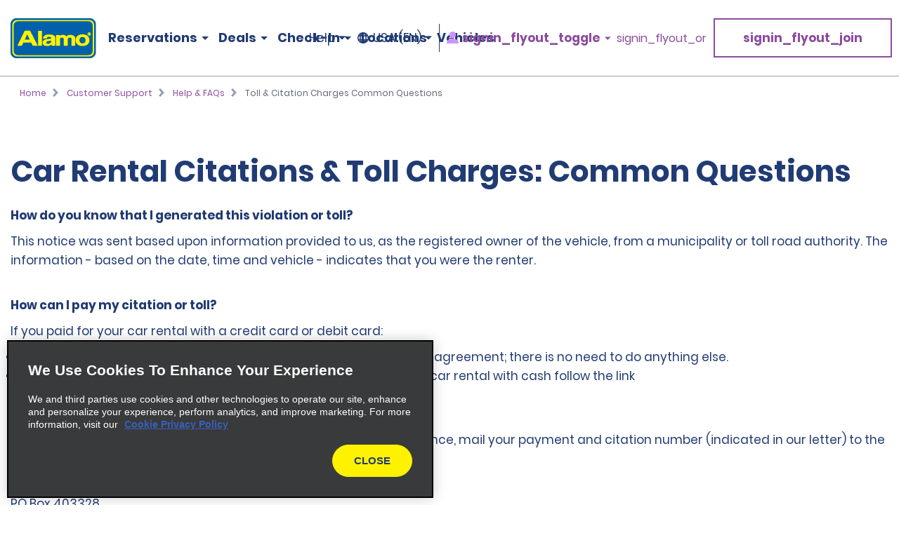

--- FILE ---
content_type: text/html; charset=UTF-8
request_url: https://www.alamo.com/en/customer-support/car-rental-faqs/toll-citation-charges-common-questions.html
body_size: 15510
content:
<!DOCTYPE HTML>
<html lang="en-US">
<head>
    <meta name="viewport" content="width=device-width, viewport-fit=cover, initial-scale=1.0"/>

    <title>Toll and Citation Charges: Common Questions - Alamo Rent a Car</title>
    <meta name="keywords" content="Citations &amp; Tolls"/>
    <meta name="description" content="Get answers to frequently asked questions related to toll and citation charges."/>
    <meta name="template" content="faq-details"/>
    

    <meta property="og:title" content="Toll and Citation Charges: Common Questions"/>
    <meta property="og:description" content="Get answers to frequently asked questions related to toll and citation charges."/>
    <meta property="og:url" content="https://www.alamo.com/en/customer-support/car-rental-faqs/toll-citation-charges-common-questions.html"/>
    <meta property="og:image" content="https://www.alamo.com/content/dam/alamo/functional/alamo-brand-logos/alamo-social-share-icon.png"/>
    <meta property="og:type" content="website"/>
    <meta property="og:site_name" content="Alamo"/>
    
        <!--/* Prompts native app for iphone -->
        <meta name="apple-itunes-app" content="app-id=1434891109"/>
        <!--/* Prompts native app for Android -->
        <link rel="manifest" href="/content/dam/alamo/functional/mobile-app-support/manifest_alamo.json"/>
    

    <link rel="icon" href="/content/dam/alamo/functional/fav-icons/favicon-alamo.ico"/>
    

<script type="text/javascript">
    var ehi = {"aem":{"run_modes":["alamo","prod","s7connect","crx3","nosamplecontent","publish","prod-east","crx3tar"],"page_info":{"language":"en","site_section":"customer-support","resource_path":"/content/alamo/alamo-us/en_us/customer-support/faq/toll-citation-charges-common-questions","template_name":"faq-details","page_name":"toll-citation-charges-common-questions","page_path":"/en/customer-support/car-rental-faqs/toll-citation-charges-common-questions"},"redirects":{"email-unsubscribe-redirect-page":"/en/car-rental-deals/email-specials/unsubscribe-redirect.html","forgot-membernumber-confirmation-page":"/en/alamo-insiders/sign-in/forgot-member-number/confirmation.html","profile-page":"/en/alamo-insiders/profile.html","email-unsubscribe-page":"/en/car-rental-deals/email-specials/unsubscribe.html","standalone-booking-widget-page":"/en/car-rental.html","custom-path-check-in-flow":"/en/reserve/custom-path-check-in.html","counter-by-pass-flow":"/en/reserve/skip-the-counter.html","faq-page":"/en/customer-support/car-rental-faqs.html","enroll-confirmation-page":"/en/alamo-insiders/enroll-confirmation.html","payment-success":"/en/utility/payment-success.html","terms-of-use-page":"/en/terms-of-use.html","email-specials-confirmation-page":"/en/car-rental-deals/email-specials/confirmation.html","past-trips":"/en/reserve/past-trips-look-up/past-trips.html","forgot-username-confirmation-page":"/content/alamo/alamo-blueprint/en_us/loyalty/sign-in/forgot-username/confirmation.html","restricted-oci-landing-page":"/en/reserve/check-in-partners-lookup.html","email-specials":"/en/car-rental-deals/email-specials.html","virgin-oci-landing-page":"/en/reserve/check-in-partners-lookup/virgin.html","enroll-page":"/en/alamo-insiders.html","rental-search":"/en/reserve/view-modify-cancel/rental-search.html","confirmation":"/en/reserve/confirmation.html","modify-rental":"/en/reserve/modify-rental.html","forgot-password-confirmation-page":"/en/alamo-insiders/sign-in/forgot-password/confirmation.html","forgot-password-page":"/en/alamo-insiders/sign-in/forgot-password.html","usaa-landing":"/en/car-rental-deals/affinity/usaa.html","deals":"/en/car-rental-deals.html","ResetPassword":"/en/alamo-insiders/sign-in/reset-password.html","home-page":"/en/home.html","reset-password-expired":"/en/alamo-insiders/sign-in/reset-password/expired.html","forgot-username-page":"/content/alamo/alamo-blueprint/en_us/loyalty/sign-in/forgot-username.html","additional-driver-flow":"/en/reserve/additional-driver-flow.html","receipts-page":"/en/reserve/past-trips-look-up.html","viewmodifycanceldetails":"/en/reserve/view-modify-cancel/details.html","timeout":"/en/errors/timeout.html","sign-in-page":"/en/alamo-insiders/sign-in.html","usaa-error":"/en/errors/usaa-error.html","restricted-path-timeout-page":"/en/errors/restricted-timeout.html","online-check-in-lookup":"/en/reserve/check-in-lookup.html","custom-path-viewmodifycanceldetails":"/en/reserve/check-in-partners-lookup/details.html","confirmation-modify":"/en/reserve/confirmation-modify.html","online-check-in-flow":"/en/reserve/check-in.html","receipt-details-page":"/en/reserve/past-trips-look-up/past-trips/receipt.html","places-search-url":"/en/utility/places.js","auth-home-page":"/en/members.html","locations-landing-page":"/en/car-rental-locations.html","reservation-inflow":"/en/reserve.html","branch-page-redirect":"/en/utility/branch-redirect.js","location-finder-url":"/en/car-rental/store-finder.html","viewmodifycancel":"/en/reserve/view-modify-cancel.html","customer-support":"/en/customer-support.html","payment-failure":"/en/utility/payment-failure.html","counter-by-pass-lookup":"/en/reserve/skip-the-counter-lookup.html","forgot-membernumber-page":"/en/alamo-insiders/sign-in/forgot-member-number.html"},"timeout_pages":{"timeout-pages-5":"/en/reserve/view-modify-cancel.html","timeout-pages-6":"/en/reserve.html","timeout-pages-7":"/en/reserve/confirmation.html","timeout-pages-1":"/en/reserve/skip-the-counter.html","timeout-pages-2":"/en/reserve/check-in.html","timeout-pages-3":"/en/reserve/custom-path-check-in.html","timeout-pages-4":"/en/reserve/additional-driver-flow.html"},"authenticated_redirects":{"/content/alamo/alamo-us/en_us/loyalty":"/en/alamo-insiders/enroll-confirmation.html","/content/alamo/alamo-us/en_us/loyalty/sign-in":"/en/members.html","/content/alamo/alamo-us/en_us/home":"/en/members.html"},"unauthenticated_redirects":{"/content/alamo/alamo-us/en_us/loyalty/profile":"/en/home.html","/content/alamo/alamo-us/en_us/members":"/en/home.html"},"stack":"PROD","domain_country":"US","context_path":"/en","ibm_servlet_path":"/bin/ibm/redirect","email_source_code":"ADEALSCOM","deals_modal_source_code":"ALPOPUP","email_unsubscribe_source_code":"AGOS","selector_string":null,"incremental_pricing":true,"show_ad_choices":false,"ad_choices_url":null,"site_logo_image_path":"/content/dam/alamo/functional/alamo-brand-logos/alamo_site_logo.png","site_logo_link":"/content/alamo/alamo-blueprint/en_gb/home","caas":{"caas:us/customer-support-assistance-costco":"/alamo/caas/en_us/customer-support-assistance-costco.json","caas:us/customer-support-assistance-jp":"/alamo/caas/en_us/customer-support-assistance-jp.json","caas:us/usaa-faq":"/alamo/caas/en_us/usaa-faq.json","caas:virgin-customer-service-support":"/alamo/caas/en_us/virgin-customer-service.json","caas:us/customer-support-assistance":"/alamo/caas/en_us/customer-support-assistance-com.json","caas:ca/customer-support-assistance":"/alamo/caas/en_us/customer-support-assistance-ca.json","caas:japan-already-checked-in":"/alamo/caas/en_us/already-checked-in--japan.json","caas:virgin-faq":"/alamo/caas/en_us/virgin-faq.json","caas:japan-tips-for-finding-reservation-information":"/alamo/caas/en_us/japan-tips-for-finding-reservation-information.json"},"custom_path_check_in":{"virgin":{"brand_code":"VI","brand_name":"Virgin","logo_path":"/content/dam/alamo/marketing/partner-logos/virgin-airlines.png","faq_caas_tag":"caas:virgin-faq","customer_support_caas_tag":"caas:virgin-customer-service-support"}}},"i18n":{"language":"en","locale":"en_US","date_time_format":{"long_date_format":{"lt":"hh:mm A","lts":"hh:mm:ss A","l":"MM/DD/YYYY","ll":"MMM D, YYYY","lll":"MMMM D, YYYY, h:mm A","llll":"dddd, MMMM D, YYYY, hh:mm A","llll_with_comma":"ddd, MMM D, h:mm A"},"week":{"dow":"0","doy":"4"},"short_date_format":{"ll_no_year":"MMM D","lll_no_year":"MMMM D, h:mm A","day_date_month":"ddd, MMM D"}}},"site":{"enableFlightDelayFeature":true,"gmaUrl":"https://prd-east.webapi.alamo.com/gma-alamo/","branchPoliciesImagePath":"/content/dam/aweb/test/illutration-circle-large-rental-policies%402x.png","timeoutMinutes":"20","enablePrivacyChoiceIcon":true,"smsTerms":"https://privacy.ehi.com/en-us/home/sms-policy.html","appleAppStoreId":"1434891109","enableAdChoiceIcon":true,"locationSearchUrl":"https://search.location.enterprise.com/v1/","mobileAppManifestPath":"/content/dam/alamo/functional/mobile-app-support/manifest_alamo.json","enableCurrencyToggleFeature":true,"enableAlamoInsider":true,"googleAnalyticsHeadUrl":"https://www.googletagmanager.com/gtm.js?id=\"+i+dl+\"","cookiePolicy":"https://privacy.ehi.com/en-us/home/cookie-policy.html","adobeAnalyticsUrl":"//assets.adobedtm.com/launch-EN4ff362339c4d471cba0503aa190dbd2d.min.js","privacyPolicy":"https://privacy.ehi.com/en-us/home.html","googleMapsApiKey":"AIzaSyB7-x8vmCqy6pIwVIWJJvsu-upFmzT7aYI","gmaSystemUrl":"https://prd-east.webapi.alamo.com/gma-alamo/","enableFeaturedVehicle":true,"reCaptchaV2PublicKey":"6LcbKjIpAAAAABezEOtY7qxTqUKR6Zco3S6n-Z4C","globalGateway":{"country_to_domain":{"DE":"www.alamo.de","PT":"www.alamo.com","HN":"alamo.hn","DK":"alamo.dk","PY":"www.alamo.com","DM":"www.alamo.com","LU":"www.alamo.fr","DO":"alamo.com.do","HT":"www.alamo.ca","MH":"www.alamo.com","IE":"www.alamo.ie","EC":"alamo.ec","US":"www.alamo.com","IL":"alamo.co.il","UY":"www.alamo.com","AF":"www.alamo.com","AG":"www.alamo.com","VA":"alamo.it","IT":"alamo.it","MX":"www.alamo.com","AM":"alamo.am","VC":"www.alamo.com","ES":"www.alamorentacar.es","VE":"www.alamo.com","AR":"www.alamo.com","AT":"www.alamo.de","AU":"www.alamo.co.uk","AW":"www.alamo.com","NI":"alamo.ni","BB":"www.alamo.com","NO":"alamo.no","BE":"www.alamo.fr","FI":"alamo.fi","JM":"www.alamo.com","BF":"www.alamo.fr","BG":"alamo.bg","JP":"alamo.jp","BI":"www.alamo.fr","FR":"www.alamo.fr","BO":"www.alamo.com","SB":"www.alamo.com","BR":"www.alamo.com","BS":"www.alamo.com","SE":"alamo.se","BZ":"www.alamo.com","SM":"alamo.it","GA":"www.alamo.fr","GB":"www.alamo.co.uk","WS":"www.alamo.com","GD":"www.alamo.ca","CA":"www.alamo.ca","GE":"alamo.ge","ST":"www.alamo.com","SV":"alamo.sv","KN":"www.alamo.com","SX":"www.alamo.com","CH":"alamo.ch","KP":"alamo.co.kr","CI":"www.alamo.fr","KR":"alamo.co.kr","CL":"alamo.cl","CN":"alamo.cn","GR":"alamo.gr","CO":"alamo.co","GT":"alamo.gt","CR":"alamo.cr","PA":"www.alamo.com","CU":"www.alamo.com","CV":"www.alamo.com","CW":"www.alamo.com","PE":"alamo.pe","CY":"alamo.com.tr","LC":"www.alamo.com","TL":"www.alamo.com","LI":"www.alamo.de","TR":"www.alamo.com","LK":"www.alamo.com"},"domain_to_default_locale":{"www.alamo.de":"de_DE","www.alamorentacar.es":"es_ES","www.alamo.ca":"en_CA","www.alamo.fr":"fr_FR","www.alamo.ie":"en_GB","www.alamo.com":"en_US","www.alamo.co.uk":"en_GB"}},"enableEuImpliedConsent":true,"disableAppSmartBanner":false,"enableAssociateReservationToggleFeature":true,"enableSmsOptIn":true,"resFlow":{"sold_out_true_availability":true,"oneway_enhancements":false,"enable_custom_path_check_in":true},"enableMobileWalletIntegration":true,"applicationsCodeVersions":{"web_version":"8.0.0","solr_version":{"build_number":"229","branch_name":"231"}},"locationSearchApiKey":"ASO1Cjq4Of6JVa1N4lJYg3YUn9gPky4S2IpxGjMj","googleAnalyticsBodyUrl":"https://www.googletagmanager.com/ns.html?id=GTM-56XQ5B9"},"feature_flags":{"enableTextAndTermOfUse":true,"enableConfirmModifyReturn":true,"enableSpeculationRules":false,"enableConfirmModifyReturnUnauthLookup":true,"enableMemberNumberText":true},"page":{"enable_global_gateway":false}};
    ehi = window.ehi || {};

    if (self != top) {
        window.parent.ehi = ehi;
    }
</script> 

    

    
<!-- <sly data-sly-use.clientLib="/libs/granite/sightly/templates/clientlib.html">
    <sly data-sly-call=""></sly>
</sly> -->



<!-- JScrambler script -->

<link href="/etc/aweb/runtime.72893e35.js" rel="preload" as="script"/><link href="/etc/aweb/shared-components.71c5dcb7.js" rel="preload" as="script"/><link href="/etc/aweb/libs.553675c9.js" rel="preload" as="script"/><link href="/etc/aweb/18308.97beef25.js" rel="preload" as="script"/><link href="/etc/aweb/main.b13c3081.js" rel="preload" as="script"/><link href="/etc/aweb/shared-components.ca28ae68.css" rel="preload" as="style" media="all"/><link href="/etc/aweb/shared-components.ca28ae68.css" rel="stylesheet"/><link href="/etc/aweb/main.bdca7b9c.css" rel="preload" as="style" media="all"/><link href="/etc/aweb/main.bdca7b9c.css" rel="stylesheet"/><link href="/etc/aweb/mainCss.afe8bc10.css" rel="preload" as="style" media="all"/><link href="/etc/aweb/mainCss.afe8bc10.css" rel="stylesheet"/><link href="/etc/aweb/critical.c3109893.css" rel="preload" as="style" media="all"/><link href="/etc/aweb/critical.c3109893.css" rel="stylesheet"/><link href="/etc/aweb/noncritical.ef148c20.css" rel="preload" as="style" media="all"/><script async type='module' src='/etc/aweb/global-gateway-modal/global-gateway-modal.js'></script>
<link rel='preload' href='/etc/aweb/global-gateway-modal/alamo.css' as='style'/>

<script async src="//assets.adobedtm.com/launch-EN4ff362339c4d471cba0503aa190dbd2d.min.js"></script>
<!-- Google Tag Manager -->

<script defer type="text/javascript">
  (function(w,d,s,l,i){w[l]=w[l]||[];w[l].push({'gtm.start': new Date().getTime(),event:'gtm.js'});var f=d.getElementsByTagName(s)[0],j=d.createElement(s),dl=l!='dataLayer'?'&l='+l:'';j.async=true;j.src="https://www.googletagmanager.com/gtm.js?id="+i+dl+"";f.parentNode.insertBefore(j,f);})(window,document,'script','dataLayer','GTM-56XQ5B9');
</script>
<!-- End Google Tag Manager -->
<script>
    const containers = sessionStorage.getItem('dismissedContainers')?.split(',') ?? [];
    const css = containers
        .map(id => `#${id}.cmp-container { display: none !important; }`)
        .join('\n');
    const styles = document.createElement('style');
    styles.type = 'text/css';
    styles.innerHTML = css;
    document.getElementsByTagName('head')[0].appendChild(styles);
</script>
<script id="smart-banner-script">
    
    // Utility functions
    const COOKIE_KEY = 'smartBannerClosed';
    const isNADomain =
        ehi?.aem?.domain_country === "US" || ehi?.aem?.domain_country === "CA";

    
     /**
      * Gets a cookie based on a given key.
      * @param {string} key - Cookie key to look for
      */
      const get = key => {
        const regEx = new RegExp('(?:(?:^|.*;\\s*)' + key + '\\s*\\=\\s*([^;]*).*$)|^.*$');
         const [, cookieValue] = document.cookie.match(regEx);
         if (key && cookieValue) {
             return decodeURIComponent(cookieValue);
         }
 
         return null;
     };
    
    const isAndroid = /android/i.test(navigator.userAgent);
    const isOnReservation = ehi?.aem?.page_info?.site_section === "reserve";

    const isBannerClosedByUser = localStorage.getItem("smartBannerClosed") === "true";
    const isBannerClosedByCookie = get(COOKIE_KEY) === "true";
    const isBannerClosed = isBannerClosedByUser || isBannerClosedByCookie;
     
    
     
    // Hide the banner
    const hideSmartBanner = () => {
        const css = `
            .smart-banner { display: none !important; }

            @media (min-width: 386px) and (max-width: 47.9987em){
                .headerWrapper { padding-top: 5.4rem; }
                .header { top: 0; }
            }

            @media screen and (max-width: 385px){
                .header { top: 0; }
                .headerWrapper { margin-top: 0; }
                .booking-widget-mvt-banner { margin-top: 0;}
                .travel-advisory { padding-top: 0;}
            }
        }`;

        const styles = document.createElement("style");
        styles.type = "text/css";
        styles.innerHTML = css;
        document.getElementsByTagName("head")[0].appendChild(styles);
    };

    // Setup beforeinstallprompt event listener
    const setupInstallPrompt = () => {
        window.addEventListener("beforeinstallprompt", (e) => {
            e.preventDefault();
            window.deferredAndroidAppPrompt = e;
        });
    };
 
    // Initialize banner logic
    const initSmartBanner = () => {

        if (!isNADomain || !isAndroid || isOnReservation || isBannerClosed) {
            hideSmartBanner();
        } else {
            setupInstallPrompt();
        }
    };

    // Start the initialization
    initSmartBanner();
</script>


    
    
    

    

    
    
    

    <style id="lcp-background-style">
        .lcp-background {
            left: 0;
            height: 85vh;
            pointer-events: none;
            position: absolute;
            top: 0;
            width: 100vw;
            z-index: -1;
        }
    </style>
    

    
    <link rel="canonical" href="https://www.alamo.com/en/customer-support/car-rental-faqs/toll-citation-charges-common-questions.html"/>

<script>(window.BOOMR_mq=window.BOOMR_mq||[]).push(["addVar",{"rua.upush":"false","rua.cpush":"false","rua.upre":"false","rua.cpre":"false","rua.uprl":"false","rua.cprl":"false","rua.cprf":"false","rua.trans":"","rua.cook":"false","rua.ims":"false","rua.ufprl":"false","rua.cfprl":"false","rua.isuxp":"false","rua.texp":"norulematch","rua.ceh":"false","rua.ueh":"false","rua.ieh.st":"0"}]);</script>
<script>!function(){function o(n,i){if(n&&i)for(var r in i)i.hasOwnProperty(r)&&(void 0===n[r]?n[r]=i[r]:n[r].constructor===Object&&i[r].constructor===Object?o(n[r],i[r]):n[r]=i[r])}try{var n=decodeURIComponent("%7B%0A%20%20%20%20%20%22ResourceTiming%22%3A%7B%0A%20%20%20%20%20%20%20%20%20%20%20%20%20%20%20%20%22comment%22%3A%20%22Clear%20RT%20Buffer%20on%20mPulse%20beacon%22%2C%0A%20%20%20%20%20%20%20%20%20%20%20%20%20%20%20%20%22clearOnBeacon%22%3A%20true%0A%20%20%20%20%20%7D%2C%0A%20%20%20%20%20%22AutoXHR%22%3A%7B%0A%20%20%20%20%20%20%20%20%20%20%20%20%20%20%20%20%22comment%22%3A%20%22Monitor%20XHRs%20requested%20using%20FETCH%22%2C%0A%20%20%20%20%20%20%20%20%20%20%20%20%20%20%20%20%22monitorFetch%22%3A%20true%2C%0A%20%20%20%20%20%20%20%20%20%20%20%20%20%20%20%20%22comment%22%3A%20%22Start%20Monitoring%20SPAs%20from%20Click%22%2C%0A%20%20%20%20%20%20%20%20%20%20%20%20%20%20%20%20%22spaStartFromClick%22%3A%20true%0A%20%20%20%20%20%7D%2C%0A%20%20%20%20%20%22PageParams%22%3A%7B%0A%20%20%20%20%20%20%20%20%20%20%20%20%20%20%20%20%22comment%22%3A%20%22Monitor%20all%20SPA%20XHRs%22%2C%0A%20%20%20%20%20%20%20%20%20%20%20%20%20%20%20%20%22spaXhr%22%3A%20%22all%22%0A%20%20%20%20%20%7D%0A%7D");if(n.length>0&&window.JSON&&"function"==typeof window.JSON.parse){var i=JSON.parse(n);void 0!==window.BOOMR_config?o(window.BOOMR_config,i):window.BOOMR_config=i}}catch(r){window.console&&"function"==typeof window.console.error&&console.error("mPulse: Could not parse configuration",r)}}();</script>
                              <script>!function(e){var n="https://s.go-mpulse.net/boomerang/";if("False"=="True")e.BOOMR_config=e.BOOMR_config||{},e.BOOMR_config.PageParams=e.BOOMR_config.PageParams||{},e.BOOMR_config.PageParams.pci=!0,n="https://s2.go-mpulse.net/boomerang/";if(window.BOOMR_API_key="TNZUD-J4TL6-B5RS3-JFH6G-CEFGL",function(){function e(){if(!o){var e=document.createElement("script");e.id="boomr-scr-as",e.src=window.BOOMR.url,e.async=!0,i.parentNode.appendChild(e),o=!0}}function t(e){o=!0;var n,t,a,r,d=document,O=window;if(window.BOOMR.snippetMethod=e?"if":"i",t=function(e,n){var t=d.createElement("script");t.id=n||"boomr-if-as",t.src=window.BOOMR.url,BOOMR_lstart=(new Date).getTime(),e=e||d.body,e.appendChild(t)},!window.addEventListener&&window.attachEvent&&navigator.userAgent.match(/MSIE [67]\./))return window.BOOMR.snippetMethod="s",void t(i.parentNode,"boomr-async");a=document.createElement("IFRAME"),a.src="about:blank",a.title="",a.role="presentation",a.loading="eager",r=(a.frameElement||a).style,r.width=0,r.height=0,r.border=0,r.display="none",i.parentNode.appendChild(a);try{O=a.contentWindow,d=O.document.open()}catch(_){n=document.domain,a.src="javascript:var d=document.open();d.domain='"+n+"';void(0);",O=a.contentWindow,d=O.document.open()}if(n)d._boomrl=function(){this.domain=n,t()},d.write("<bo"+"dy onload='document._boomrl();'>");else if(O._boomrl=function(){t()},O.addEventListener)O.addEventListener("load",O._boomrl,!1);else if(O.attachEvent)O.attachEvent("onload",O._boomrl);d.close()}function a(e){window.BOOMR_onload=e&&e.timeStamp||(new Date).getTime()}if(!window.BOOMR||!window.BOOMR.version&&!window.BOOMR.snippetExecuted){window.BOOMR=window.BOOMR||{},window.BOOMR.snippetStart=(new Date).getTime(),window.BOOMR.snippetExecuted=!0,window.BOOMR.snippetVersion=12,window.BOOMR.url=n+"TNZUD-J4TL6-B5RS3-JFH6G-CEFGL";var i=document.currentScript||document.getElementsByTagName("script")[0],o=!1,r=document.createElement("link");if(r.relList&&"function"==typeof r.relList.supports&&r.relList.supports("preload")&&"as"in r)window.BOOMR.snippetMethod="p",r.href=window.BOOMR.url,r.rel="preload",r.as="script",r.addEventListener("load",e),r.addEventListener("error",function(){t(!0)}),setTimeout(function(){if(!o)t(!0)},3e3),BOOMR_lstart=(new Date).getTime(),i.parentNode.appendChild(r);else t(!1);if(window.addEventListener)window.addEventListener("load",a,!1);else if(window.attachEvent)window.attachEvent("onload",a)}}(),"".length>0)if(e&&"performance"in e&&e.performance&&"function"==typeof e.performance.setResourceTimingBufferSize)e.performance.setResourceTimingBufferSize();!function(){if(BOOMR=e.BOOMR||{},BOOMR.plugins=BOOMR.plugins||{},!BOOMR.plugins.AK){var n=""=="true"?1:0,t="",a="ck72hnqxhvtiq2limfdq-f-05e48493a-clientnsv4-s.akamaihd.net",i="false"=="true"?2:1,o={"ak.v":"39","ak.cp":"966684","ak.ai":parseInt("573203",10),"ak.ol":"0","ak.cr":8,"ak.ipv":4,"ak.proto":"h2","ak.rid":"b8bf0a9c","ak.r":45721,"ak.a2":n,"ak.m":"dscx","ak.n":"essl","ak.bpcip":"18.191.163.0","ak.cport":42768,"ak.gh":"23.33.25.27","ak.quicv":"","ak.tlsv":"tls1.3","ak.0rtt":"","ak.0rtt.ed":"","ak.csrc":"-","ak.acc":"","ak.t":"1768448327","ak.ak":"hOBiQwZUYzCg5VSAfCLimQ==FrVk/ZvXehv8/[base64]/XCwxBOmoFBYxuIj0BPHxBoXijHXFiP+E96Civn5NKRtP4nRv3F2vH6wQVM3Mp+werCP4N+nGCYKb5pJcJya5/7X+iEnx/4kUGuj62Er7yHr42kmNHYobHqUx4z+Lgf9KrN8SH27QD50IvKeIc9b7+9RO8mUA=","ak.pv":"66","ak.dpoabenc":"","ak.tf":i};if(""!==t)o["ak.ruds"]=t;var r={i:!1,av:function(n){var t="http.initiator";if(n&&(!n[t]||"spa_hard"===n[t]))o["ak.feo"]=void 0!==e.aFeoApplied?1:0,BOOMR.addVar(o)},rv:function(){var e=["ak.bpcip","ak.cport","ak.cr","ak.csrc","ak.gh","ak.ipv","ak.m","ak.n","ak.ol","ak.proto","ak.quicv","ak.tlsv","ak.0rtt","ak.0rtt.ed","ak.r","ak.acc","ak.t","ak.tf"];BOOMR.removeVar(e)}};BOOMR.plugins.AK={akVars:o,akDNSPreFetchDomain:a,init:function(){if(!r.i){var e=BOOMR.subscribe;e("before_beacon",r.av,null,null),e("onbeacon",r.rv,null,null),r.i=!0}return this},is_complete:function(){return!0}}}}()}(window);</script></head>
<body class="htl-page abstract-page page basicpage">
  <img id="lcp-background-image" class="lcp-background" src="[data-uri]" width="412" height="700" fetchpriority="high" alt=""/>
  <global-gateway-modal brand="alamo" i18n="{&quot;es_ES&quot;:{&quot;global_gateway_modal_title&quot;:&quot;¿Quieres visitar el sitio web de tu país?&quot;,&quot;global_gateway_modal_go_cta&quot;:&quot;Sí, ir al sitio web de mi país&quot;,&quot;global_gateway_modal_remember_choice&quot;:&quot;Recordar mi elección&quot;,&quot;global_gateway_modal_stay_cta&quot;:&quot;No, deseo seguir aquí&quot;,&quot;ca_global_gateway_modal_go_cta&quot;:&quot;Sí, soy residente de Canadá&quot;,&quot;ca_global_gateway_modal_stay_cta&quot;:&quot;No, permanecer en esta página&quot;,&quot;ca_global_gateway_modal_disclaimer&quot;:&quot;Hemos detectado que la versión del sitio web que visitas no coincide con la versión de tu ubicación en Canadá. Nuestro sitio web canadiense te proporciona los precios, las promociones y las preferencias de idioma más relevantes. Confirma a continuación para que te redirijamos a nuestro sitio web de Canadá.&quot;,&quot;global_gateway_modal_disclaimer&quot;:&quot;El uso del sitio web de tu país ayuda a garantizar que tengas la mejor experiencia, ya que te proporciona los precios, las promociones y las preferencias de idioma más relevantes.&quot;,&quot;ca_global_gateway_modal_remember_choice&quot;:&quot;Recordar mi elección&quot;,&quot;ca_global_gateway_modal_title&quot;:&quot;¿Quieres visitar el sitio web de tu país?&quot;,&quot;global_gateway_locale&quot;:&quot;es_ES&quot;},&quot;es_US&quot;:{&quot;global_gateway_modal_title&quot;:&quot;¿Quieres visitar el sitio web de tu país?&quot;,&quot;global_gateway_modal_go_cta&quot;:&quot;Sí, ir al sitio web de mi país&quot;,&quot;global_gateway_modal_remember_choice&quot;:&quot;Recordar mi elección&quot;,&quot;global_gateway_modal_stay_cta&quot;:&quot;No, deseo seguir aquí&quot;,&quot;ca_global_gateway_modal_go_cta&quot;:&quot;Sí, soy residente de Canadá&quot;,&quot;ca_global_gateway_modal_stay_cta&quot;:&quot;No, deseo seguir aquí&quot;,&quot;ca_global_gateway_modal_disclaimer&quot;:&quot;Notamos que podrías estar en una versión de nuestro sitio web que no corresponde a tu ubicación en Canadá. Nuestro sitio web canadiense te proporciona los precios, las promociones y las preferencias de idioma más relevantes. Confirma a continuación para redirigirte a nuestro sitio web de Canadá.&quot;,&quot;global_gateway_modal_disclaimer&quot;:&quot;El uso del sitio web de tu país ayuda a garantizar que tengas la mejor experiencia, ya que te proporciona los precios, las promociones y las preferencias de idioma más relevantes.&quot;,&quot;ca_global_gateway_modal_remember_choice&quot;:&quot;Recordar mi elección&quot;,&quot;ca_global_gateway_modal_title&quot;:&quot;¿Quieres visitar el sitio web de tu país?&quot;,&quot;global_gateway_locale&quot;:&quot;es_US&quot;},&quot;fr_CA&quot;:{&quot;global_gateway_modal_title&quot;:&quot;Besoin de la version locale de notre site Web?&quot;,&quot;global_gateway_modal_go_cta&quot;:&quot;Oui, visiter la version locale du site Web&quot;,&quot;global_gateway_modal_remember_choice&quot;:&quot;Se souvenir de mon choix&quot;,&quot;global_gateway_modal_stay_cta&quot;:&quot;Non, rester sur ce site&quot;,&quot;ca_global_gateway_modal_go_cta&quot;:&quot;Oui, je suis un résident du Canada&quot;,&quot;ca_global_gateway_modal_stay_cta&quot;:&quot;Non, rester sur ce site&quot;,&quot;ca_global_gateway_modal_disclaimer&quot;:&quot;Il semble que vous naviguez sur une version de notre site Web qui ne correspond pas à votre emplacement au Canada. La version canadienne de notre site Web vous donne accès aux prix, aux promotions et aux préférences de langue qui vous concernent. Veuillez confirmer ci-dessous que vous voulez être dirigé vers la version canadienne de notre site Web.&quot;,&quot;global_gateway_modal_disclaimer&quot;:&quot;Il semble que vous naviguez sur une version de notre site Web qui ne correspond pas à votre emplacement. La version locale de notre site Web vous assure une expérience optimale et vous donne accès aux prix, aux promotions et aux préférences de langue qui vous concernent.&quot;,&quot;ca_global_gateway_modal_remember_choice&quot;:&quot;Se souvenir de mon choix&quot;,&quot;ca_global_gateway_modal_title&quot;:&quot;Désirez-vous visiter notre site Web local?&quot;,&quot;global_gateway_locale&quot;:&quot;fr_FR&quot;},&quot;hi&quot;:{&quot;global_gateway_modal_title&quot;:&quot;global_gateway_modal_title&quot;,&quot;global_gateway_modal_go_cta&quot;:&quot;global_gateway_modal_go_cta&quot;,&quot;global_gateway_modal_remember_choice&quot;:&quot;global_gateway_modal_remember_choice&quot;,&quot;global_gateway_modal_stay_cta&quot;:&quot;global_gateway_modal_stay_cta&quot;,&quot;global_gateway_modal_disclaimer&quot;:&quot;global_gateway_modal_disclaimer&quot;,&quot;global_gateway_locale&quot;:&quot;global_gateway_locale&quot;},&quot;fr_FR&quot;:{&quot;global_gateway_modal_title&quot;:&quot;Vous recherchez notre site Web local ?&quot;,&quot;global_gateway_modal_go_cta&quot;:&quot;Oui, visiter le site Web local&quot;,&quot;global_gateway_modal_remember_choice&quot;:&quot;Se souvenir de mon choix&quot;,&quot;global_gateway_modal_stay_cta&quot;:&quot;Non, rester ici&quot;,&quot;ca_global_gateway_modal_go_cta&quot;:&quot;Oui, je suis un résident canadien.&quot;,&quot;ca_global_gateway_modal_stay_cta&quot;:&quot;Non, rester ici&quot;,&quot;ca_global_gateway_modal_disclaimer&quot;:&quot;Nous avons remarqué que vous consultiez peut-être une version de notre site Web qui ne correspond pas à votre emplacement au Canada. Notre site Web canadien vous propose les préférences linguistiques, promotions et prix les plus pertinents. Veuillez confirmer ci-dessous pour être redirigé(e) vers notre site Web canadien.&quot;,&quot;global_gateway_modal_disclaimer&quot;:&quot;Nous avons remarqué que vous consultiez peut-être une version de notre site Web qui ne correspond pas à votre emplacement actuel. En utilisant notre site Web local, vous vivrez une expérience optimale en bénéficiant des meilleurs prix, promotions et préférences linguistiques.&quot;,&quot;ca_global_gateway_modal_remember_choice&quot;:&quot;Se souvenir de mon choix&quot;,&quot;ca_global_gateway_modal_title&quot;:&quot;Voulez-vous consulter notre site Web local ?&quot;,&quot;global_gateway_locale&quot;:&quot;fr_FR&quot;},&quot;en_US&quot;:{&quot;global_gateway_modal_title&quot;:&quot;Looking for our local website?&quot;,&quot;global_gateway_modal_go_cta&quot;:&quot;Yes, Visit Local Website&quot;,&quot;global_gateway_modal_remember_choice&quot;:&quot;Remember my choice&quot;,&quot;global_gateway_modal_stay_cta&quot;:&quot;No, Stay Here&quot;,&quot;ca_global_gateway_modal_go_cta&quot;:&quot;Yes, I am a resident of Canada&quot;,&quot;ca_global_gateway_modal_stay_cta&quot;:&quot;No, stay here&quot;,&quot;ca_global_gateway_modal_disclaimer&quot;:&quot;We noticed that you may be visiting a version of our website that doesn’t match your location in Canada. Our Canadian website provides you with the most relevant prices, promotions and language preferences. Please confirm below to be directed to our Canadian website.&quot;,&quot;global_gateway_modal_disclaimer&quot;:&quot;We noticed you may be visiting a version of our website that doesn't match your current location. Using our local website helps ensure you have the best experience by providing you with the most relevant prices, promotions and language preferences.&quot;,&quot;ca_global_gateway_modal_remember_choice&quot;:&quot;Remember my choice&quot;,&quot;ca_global_gateway_modal_title&quot;:&quot;Would you like to visit our local website?&quot;,&quot;global_gateway_locale&quot;:&quot;en_US&quot;},&quot;pt_BR&quot;:{&quot;global_gateway_modal_title&quot;:&quot;Procurando nosso site local?&quot;,&quot;global_gateway_modal_go_cta&quot;:&quot;Sim, visitar site local&quot;,&quot;global_gateway_modal_remember_choice&quot;:&quot;Lembrar da minha escolha&quot;,&quot;global_gateway_modal_stay_cta&quot;:&quot;Não, permanecer aqui&quot;,&quot;ca_global_gateway_modal_go_cta&quot;:&quot;Sim, sou um residente do Canadá&quot;,&quot;ca_global_gateway_modal_stay_cta&quot;:&quot;Não, permanecer aqui&quot;,&quot;ca_global_gateway_modal_disclaimer&quot;:&quot;Notamos que você pode estar acessando uma versão do nosso site que não corresponde à sua localização no Canadá. Nosso site canadense oferece preços, promoções e preferências de idiomas mais relevantes. Confirme abaixo para ser direcionado ao nosso site do Canadá.&quot;,&quot;global_gateway_modal_disclaimer&quot;:&quot;Notamos que você pode estar acessando uma versão do nosso site que não é compatível com a sua localização. Usar o nosso site local ajuda a garantir que você tenha a melhor experiência ao acessar os preços, promoções e preferências de idioma mais relevantes.&quot;,&quot;ca_global_gateway_modal_remember_choice&quot;:&quot;Lembrar da minha escolha&quot;,&quot;ca_global_gateway_modal_title&quot;:&quot;Gostaria de visitar o site de nossa agência?&quot;,&quot;global_gateway_locale&quot;:&quot;pt_BR&quot;},&quot;en_GB&quot;:{&quot;global_gateway_modal_title&quot;:&quot;Looking for our local website?&quot;,&quot;global_gateway_modal_go_cta&quot;:&quot;Yes, Visit Local Website&quot;,&quot;global_gateway_modal_remember_choice&quot;:&quot;Remember my choice&quot;,&quot;global_gateway_modal_stay_cta&quot;:&quot;No, Stay Here&quot;,&quot;ca_global_gateway_modal_go_cta&quot;:&quot;Yes, I am a resident of Canada&quot;,&quot;ca_global_gateway_modal_stay_cta&quot;:&quot;No, stay here&quot;,&quot;ca_global_gateway_modal_disclaimer&quot;:&quot;We noticed that you may be visiting a version of our website that doesn't match your location in Canada. Our Canadian website provides you with the most relevant prices, promotions and language preferences. Please confirm below to be directed to our Canadian website.&quot;,&quot;global_gateway_modal_disclaimer&quot;:&quot;We noticed that you may be visiting a version of our website that doesn't match your current location. Using our local website helps ensure that you have the best experience by providing you with the most relevant prices, promotions and language preferences.&quot;,&quot;ca_global_gateway_modal_remember_choice&quot;:&quot;Remember my choice&quot;,&quot;ca_global_gateway_modal_title&quot;:&quot;Would you like to visit our local website?&quot;,&quot;global_gateway_locale&quot;:&quot;en_US&quot;},&quot;ie_FR&quot;:{&quot;ca_global_gateway_modal_disclaimer&quot;:&quot;&quot;},&quot;de_DE&quot;:{&quot;global_gateway_modal_title&quot;:&quot;Suchen Sie unsere lokale Website?&quot;,&quot;global_gateway_modal_go_cta&quot;:&quot;Ja, lokale Website besuchen&quot;,&quot;global_gateway_modal_remember_choice&quot;:&quot;Meine Auswahl speichern&quot;,&quot;global_gateway_modal_stay_cta&quot;:&quot;Nein, hier bleiben&quot;,&quot;ca_global_gateway_modal_go_cta&quot;:&quot;Ja, ich bin in Kanada wohnhaft&quot;,&quot;ca_global_gateway_modal_stay_cta&quot;:&quot;Nein, hier bleiben&quot;,&quot;ca_global_gateway_modal_disclaimer&quot;:&quot;Wir haben festgestellt, dass Sie möglicherweise eine Version unserer Website nutzen, die nicht Ihrem Standort in Kanada entspricht. Auf unserer kanadischen Seite finden Sie die besten Preise und Sonderangebote sowie die für Sie relevanten Spracheinstellungen. Bitte bestätigen Sie unten, dass Sie auf unsere kanadische Website weitergeleitet werden möchten.&quot;,&quot;global_gateway_modal_disclaimer&quot;:&quot;Wir haben festgestellt, dass Sie möglicherweise eine Version unserer Website besuchen, die nicht Ihrem aktuellen Standort entspricht. Nutzen Sie unsere lokale Website für eine optimale Nutzererfahrung mit den besten Preisen und Sonderangeboten sowie für Sie relevanten Spracheinstellungen.&quot;,&quot;ca_global_gateway_modal_remember_choice&quot;:&quot;Meine Auswahl speichern&quot;,&quot;ca_global_gateway_modal_title&quot;:&quot;Möchten Sie unsere lokale Website besuchen?&quot;,&quot;global_gateway_locale&quot;:&quot;de_DE&quot;}}"></global-gateway-modal>
  <div id="non-printable">
    <!-- Auth/Unauth Redirect logic -->
    <div data-alamo-ui="AuthenticationRedirect"></div>
    <!-- Google Tag Manager (noscript) -->
    <noscript><iframe src="https://www.googletagmanager.com/ns.html?id=GTM-56XQ5B9" height="0" width="0" style="display:none;visibility:hidden"></iframe></noscript>
    <!-- End Google Tag Manager (noscript) -->
    <div id="pageStatus" class="assistive-status-hidden" tabindex="-1" role="status" aria-live="off"></div>
    <div id="analytics"></div>
    
    
      



      
<div style="display:none;" class="teaser-image-target"></div>
<div class="root responsivegrid">




    
    <div class="experiencefragment">








    
    <div class="headerWrapper"><div class="smart-banner" data-component-type="widget" data-alamo-ui="smartBanner">
    <div class="smart-banner__content">
        <button class="smart-banner__close-btn"></button>

        <div class="smart-banner__info">
            <img src="/content/dam/alamo/functional/alamo-brand-logos/alamo-app-icon.svg" class="smart-banner__icon" alt="Alamo - Car Rental"/>
            <div>
                <p class="smart-banner__title">
                    Alamo - Car Rental
                </p>
                <p class="smart-banner__description">
                    Enterprise Holdings, Inc.
                </p>
                <p class="smart-banner__stars">
                    <img src="/content/dam/alamo/functional/icons/app-store-stars.svg" alt="Alamo Play Store Stars"/>
                </p>
                <p class="smart-banner__description">
                    GET – On the Play Store
                </p>
            </div>
        </div>

        <div class="smart-banner__actions">
            <button class="smart-banner__actions-view">
                view
            </button>
        </div>
    </div>
</div>

<header class="header" data-alamo-ui="navigation" data-component-type="widget">
    <!--TODO: This header structure is missing columns(cell) classes therfore does not align with the grid. Has to be fixed when header is being finalized-->
    <section class="header__container">
        
        
        
        <section class="header__controls" is-mobile-horizontal-nav>
            <section class="header__logo">
                

                
                    <a href="/en/home.html">
                        <img src="/content/dam/alamo/functional/alamo-brand-logos/alamo_site_logo.png" alt="Alamo"/>
                    </a>
                

                <button id="primary-nav-skip-link" class="header__skip-link">
                    Skip Navigation
                </button>

            </section>

            <button id="header-hamburger-btn" class="header__mobile-menu-btn" aria-haspopup="true" aria-expanded="false" aria-controls="header-navigation">
            </button>
        </section>

        <section id="header-navigation" class="header__navigation" aria-hidden="true" is-mobile-vertical-nav="">
            <section id="navigation" class="navigation__container">
                <nav class="navigation navigation__primary" itemscope itemtype="http://schema.org/SiteNavigationElement">
     <ol role="menu">
        <li role="none">
            
            
    <a href="/en/utility/header-navigation/reservations.html" role="menuitem" class="navigation__link" aria-controls="sub-menu_0" aria-expanded="false" aria-haspopup="true">
            <span class='navigation__span'>Reservations</span>
    </a> 

            
                <nav id="sub-menu_0" role="menu" class="navigation__container" aria-hidden="true" is-vertical-nav>
                    <ol role="menu">
                        <li class="navigation__item" role="none">
                            
    <a href="/en/car-rental.html" role="menuitem" class="navigation__link">
            <span class='navigation__span'>Start a Reservation</span>
    </a> 

                        </li>
                    
                        <li class="navigation__item" role="none">
                            
    <a href="/en/reserve/view-modify-cancel.html" role="menuitem" class="navigation__link">
            <span class='navigation__span'>View/Modify/Cancel</span>
    </a> 

                        </li>
                    
                        <li class="navigation__item" role="none">
                            
    <a href="/en/reserve/past-trips-look-up.html" role="menuitem" class="navigation__link">
            <span class='navigation__span'>Past Trips/Receipts</span>
    </a> 

                        </li>
                    </ol>
                </nav>
            
        </li>
    
        <li role="none">
            
            
    <a href="/en/utility/header-navigation/deals.html" role="menuitem" class="navigation__link" aria-controls="sub-menu_1" aria-expanded="false" aria-haspopup="true">
            <span class='navigation__span'>Deals</span>
    </a> 

            
                <nav id="sub-menu_1" role="menu" class="navigation__container" aria-hidden="true" is-vertical-nav>
                    <ol role="menu">
                        <li class="navigation__item" role="none">
                            
    <a href="/en/utility/header-navigation/deals/featured-deals.html" role="menuitem" class="navigation__link">
            <span class='navigation__span'>Featured Deals</span>
    </a> 

                        </li>
                    
                        <li class="navigation__item" role="none">
                            
    <a href="/en/utility/header-navigation/deals/join-alamo-insiders.html" role="menuitem" class="navigation__link">
            <span class='navigation__span'>Join Alamo Insiders</span>
    </a> 

                        </li>
                    
                        <li class="navigation__item" role="none">
                            
    <a href="/en/utility/header-navigation/deals/sign-up-for-email-specials.html" role="menuitem" class="navigation__link">
            <span class='navigation__span'>Sign-Up for Email Specials</span>
    </a> 

                        </li>
                    
                        <li class="navigation__item" role="none">
                            
    <a href="/en/utility/header-navigation/deals/airline---hotel-partners-.html" role="menuitem" class="navigation__link">
            <span class='navigation__span'>Airline &amp; Hotel Partners </span>
    </a> 

                        </li>
                    </ol>
                </nav>
            
        </li>
    
        <li role="none">
            
            
    <a href="/en/utility/header-navigation/check-in-online.html" role="menuitem" class="navigation__link" aria-controls="sub-menu_2" aria-expanded="false" aria-haspopup="true">
            <span class='navigation__span'>Check-In</span>
    </a> 

            
                <nav id="sub-menu_2" role="menu" class="navigation__container" aria-hidden="true" is-vertical-nav>
                    <ol role="menu">
                        <li class="navigation__item" role="none">
                            
    <a href="/en/reserve/check-in-lookup.html" role="menuitem" class="navigation__link">
            <span class='navigation__span'>Accelerated Check-In</span>
    </a> 

                        </li>
                    
                        <li class="navigation__item" role="none">
                            
    <a href="/en/reserve/skip-the-counter-lookup.html" role="menuitem" class="navigation__link">
            <span class='navigation__span'>Skip the Counter</span>
    </a> 

                        </li>
                    </ol>
                </nav>
            
        </li>
    
        <li role="none">
            
            
    <a href="/en/car-rental-locations.html" role="menuitem" class="navigation__link">
            <span class='navigation__span'>Locations</span>
    </a> 

            
        </li>
    
        <li role="none">
            
            
    <a href="/en/rental-cars.html" role="menuitem" class="navigation__link">
            <span class='navigation__span'>Vehicles</span>
    </a> 

            
        </li>
    </ol>
</nav>

    


            </section>
            <section id="navigation_right" class="header__navigation_right navigation__container">
                <section id="navigation-support" class="navigation navigation-support" itemscope="" itemtype="http://schema.org/SiteNavigationElement">
                    <nav class="navigation utility__toggle" itemscope itemtype="http://schema.org/SiteNavigationElement" data-component-type="widget" data-alamo-ui="helpToggle">
    <button class="help__toggle__button" role="menuitem" aria-expanded="false" aria-haspopup="true">Help</button>
    <ol class='help__toggle__list' role="menu" is-vertical-nav>
        <li role="none">
            <a href="/en/customer-support/car-rental-faqs.html" title="Help &amp; FAQs" role="menuitem">Help &amp; FAQs</a>
        </li>
    
        <li role="none">
            <a href="/en/customer-support.html" title="Customer Support" role="menuitem">Customer Support</a>
        </li>
    </ol>
</nav>

    

                    
<nav class="navigation utility__toggle" data-component-type="widget" data-alamo-ui="languageToggle" itemscope itemtype="http://schema.org/SiteNavigationElement">
    <button class="language__toggle__button" role="menuitem" aria-expanded="false" aria-haspopup="true">USA (EN)</button>
    <ol class='language__toggle__list' role="menu" is-vertical-nav>
        <li role="none">
            <a href="/en/customer-support/car-rental-faqs/toll-citation-charges-common-questions.html" title="English" role="menuitem">English</a>
        </li>
    
        <li role="none">
            <a href="/es/atencion-al-cliente/preguntas-frecuentes/toll-citation-charges-common-questions.html" title="Español" role="menuitem">Español</a>
        </li>
    
        <li role="none">
            <a href="/pt/suporte-ao-cliente/perguntas-frequentes/toll-citation-charges-common-questions.html" title="Português" role="menuitem">Português</a>
        </li>
    </ol>
</nav>
                </section>
                <section id="header-login" class="header__login" data-alamo-ui="AuthenticationFlyoutSwitch" data-insiders-logo="/content/dam/alamo/marketing/ehi-brands-logos/alamo-insiders.png" disable-join="false" disable-auth-change-redirect="false">
                </section>
            </section>
        </section>
        <section id="header-login" class="header__login header__login_mobile" data-alamo-ui="AuthenticationFlyoutSwitch" data-insiders-logo="/content/dam/alamo/marketing/ehi-brands-logos/alamo-insiders.png" disable-join="false" disable-auth-change-redirect="false">
        </section>
    </section>
</header>
</div>

    



    
</div>
<div class="container responsivegrid">

    
	
    <div id="container-5dc70f32aa" class="cmp-container" aria-hidden="false" data-alamo-ui="container" data-component-type="widget">
        
        


<div class="aem-Grid aem-Grid--12 aem-Grid--default--12 ">
    
    <div class="breadcrumb aem-GridColumn aem-GridColumn--default--12">
    

    
    
        <nav id="breadcrumb-1497642933" class="cmp-breadcrumb breadcrumb" aria-label="Breadcrumb">
            <ol class="cmp-breadcrumb__list" itemscope itemtype="http://schema.org/BreadcrumbList">
                <li class="breadcrumb__item   breadcrumb__separator" itemprop="itemListElement" itemscope itemtype="http://schema.org/ListItem">
                    <a href="/en/home.html" class="cmp-breadcrumb__item-link" itemprop="item" data-icid="breadcrumb-_-Home-_-home">
                        <span itemprop="name">Home</span>
                    </a>
                    <meta itemprop="position" content="1"/>
                </li>
            
                <li class="breadcrumb__item   breadcrumb__separator" itemprop="itemListElement" itemscope itemtype="http://schema.org/ListItem">
                    <a href="/en/customer-support.html" class="cmp-breadcrumb__item-link" itemprop="item" data-icid="breadcrumb-_-Customer Support-_-customer-support">
                        <span itemprop="name">Customer Support</span>
                    </a>
                    <meta itemprop="position" content="2"/>
                </li>
            
                <li class="breadcrumb__item   breadcrumb__separator" itemprop="itemListElement" itemscope itemtype="http://schema.org/ListItem">
                    <a href="/en/customer-support/car-rental-faqs.html" class="cmp-breadcrumb__item-link" itemprop="item" data-icid="breadcrumb-_-FAQ-_-faq">
                        <span itemprop="name">Help &amp; FAQs</span>
                    </a>
                    <meta itemprop="position" content="3"/>
                </li>
            
                <li class="breadcrumb__item  breadcrumb__active-item " itemprop="itemListElement" itemscope itemtype="http://schema.org/ListItem">
                    
                        <span itemprop="name">Toll &amp; Citation Charges Common Questions</span>
                    
                    <meta itemprop="position" content="4"/>
                </li>
            </ol>
        </nav>
    



    
</div>
<div class="schema aem-GridColumn aem-GridColumn--default--12">



    <script type="application/ld+json">
        {
  "itemListElement" : [ {
    "position" : 1,
    "name" : "Home",
    "item" : "https://www.alamo.com/en/home.html",
    "@type" : "ListItem"
  }, {
    "position" : 2,
    "name" : "Customer Support",
    "item" : "https://www.alamo.com/en/customer-support.html",
    "@type" : "ListItem"
  }, {
    "position" : 3,
    "name" : "Help & FAQs",
    "item" : "https://www.alamo.com/en/customer-support/car-rental-faqs.html",
    "@type" : "ListItem"
  }, {
    "position" : 4,
    "name" : "Toll & Citation Charges Common Questions",
    "item" : "https://www.alamo.com/en/customer-support/car-rental-faqs/toll-citation-charges-common-questions.html",
    "@type" : "ListItem"
  } ],
  "@type" : "BreadcrumbList",
  "@context" : "http://schema.org"
}
    </script>

 </div>

    
</div>

        
    </div>

    

    
    

</div>
<div class="container responsivegrid padding-top--regular">

    
	
    
    
    <div id="container-37b5dd1e20" class="cmp-container" aria-hidden="false" data-alamo-ui="container" data-component-type="widget">
        
        
        <div class="container responsivegrid padding-top--none">

    
	
    <div id="container-8ba4aa3d00" class="cmp-container" aria-hidden="false" data-alamo-ui="container" data-component-type="widget">
        
        


<div class="aem-Grid aem-Grid--8 aem-Grid--default--8 aem-Grid--phone--12 ">
    
    <header class="title aem-GridColumn--phone--none aem-GridColumn--phone--12 aem-GridColumn aem-GridColumn--default--8 aem-GridColumn--offset--phone--0">
    
    <div id="title-92a03ecd5f" class="title__container">
        
        <h1 class="title__heading-text">Car Rental Citations &amp; Toll Charges: Common Questions</h1>
        
        
        
    </div>

    
    

</header>
<div class="text richtext padding-bottom--condensed aem-GridColumn--phone--none aem-GridColumn--phone--12 aem-GridColumn aem-GridColumn--default--8 aem-GridColumn--offset--phone--0">

    
    <div id="text-377ee5ffd6" class="cmp-text">
        <p><b>How do you know that I generated this violation or toll?<br />
</b></p>
<p>This notice was sent based upon information provided to us, as the registered owner of the vehicle, from a municipality or toll road authority. The information - based on the date, time and vehicle - indicates that you were the renter.<br />
</p>
<p><b><br />
How can I pay my citation or toll?</b><br />
</p>
<p>If you paid for your car rental with a credit card or debit card:<br />
</p>
<ul>
<li>We will directly charge that credit or debit card listed on your rental agreement; there is no need to do anything else.<br />
</li>
<li>If you would like to pay with an alternate card or if you paid for your car rental with cash follow the link below: <a href="https://www.alamo.com/citationpayment" target="_self" title="Alamo Citation Payment" data-icid="text-_-citationpayment">https://www.alamo.com/citationpayment</a><br />
</li>
</ul>
<p><br />
You can also pay for your toll or violation by mail. If this is your preference, mail your payment and citation number (indicated in our letter) to the following address:<br />
</p>
<p>Alamo Rent A Car Citations<br />
PO Box 403328<br />
Atlanta, GA 30384-3328<br />
</p>
<p><br />
<b>Why am I being charged for a violation I already paid to the issuing municipality?<br />
</b></p>
<p>If you believe the charges have been paid, please fill out the <a href="https://www.enterprise.com/en/payments/submit-a-request.html" target="_blank" data-icid="text-_-submit-a-request">Proof of Payment</a> form and a customer service representative will respond to your inquiry.<br />
</p>
<p><b><br />
Can you send me the actual violation or toll notice?<br />
</b></p>
<p>The letter we sent you includes details about the date and time as well as the location of the incident. However, since we typically receive only electronic notifications - which reduce processing expenses and time delays - paper copies of tickets or violations generally, are not available.<br />
</p>
<p><b><br />
Why have I received a letter directly from local authorities about a violation or toll?<br />
</b></p>
<p>In some locations, Alamo works with local authorities to transfer liability for violations and tolls to the responsible car rental customer. When this occurs, customers pay for their violations or tolls directly to the local authorities. However, our standard administrative fee still applies.<br />
</p>
<p><b><br />
Why am I being charged now after my rental period has ended?<br />
</b></p>
<p>We depend on government and toll agencies for all information related to tolls and other violations. In most cases, that takes one to four weeks - although, in some circumstances, it may take even longer. Our goal is to notify you so that you are alerted as soon as possible. Under the terms and conditions in your rental agreement, you are responsible for all costs, fines, violations and tolls - as well as an administrative fee we charge for processing and billing.<br />
</p>
<p><b><br />
I had my personal transponder in my vehicle, so why am I being billed?</b><br />
</p>
<p>If you had your personal transponder in the vehicle and believe these charges are in error, please fill out our <a href="https://www.enterprise.com/en/payments/submit-a-request.html" target="_self" title="Proof Of Payment Appeal">Proof of Payment</a> form. A customer service representative will review and respond to your inquiry.<br />
</p>
<p><b><br />
Why am I getting multiple bills for the same rental period?<br />
</b></p>
<p>Our billing system notifies you about each individual toll or violation.<br />
</p>
<p><b><br />
Why are you charging me a fee?<br />
</b></p>
<p>We apply this fee to all costs our affiliates and we incur for citations and tolls and their administration.<br />
</p>
<p><b><br />
Have questions about a toll or a violation? <br />
</b></p>
<p>Please contact us at our Toll Free Number: <a href="tel:1-800-774-7578">1 (800) 774-7578</a> option 1</p>
<p><b><br />
For TollPass related questions, please refer to our <a href="/en/customer-support/car-rental-faqs/toll-fees.html" target="_self" data-icid="text-_-Toll Fees-_-toll-fees">TollPass Program</a>.</b><br />
</p>

        
    </div>

    
    

</div>
<div class="container responsivegrid aem-GridColumn--phone--12 aem-GridColumn aem-GridColumn--default--8">

    
	
    <div id="tagging-faq" class="cmp-container" aria-hidden="false" data-alamo-ui="container" data-component-type="widget">
        
        


<div class="aem-Grid aem-Grid--8 aem-Grid--default--8 ">
    
    <div class="text richtext aem-GridColumn aem-GridColumn--default--8">

    
    

    
    

</div>

    
</div>

        
    </div>

    

    
    

</div>
<div class="container responsivegrid aem-GridColumn--phone--12 aem-GridColumn aem-GridColumn--default--8">

    
	
    
    
    <div id="container-077e945794" class="cmp-container" aria-hidden="false" data-alamo-ui="container" data-component-type="widget">
        
        
        
        
        
    </div>


    
    

</div>
<div class="separator aem-GridColumn--phone--12 aem-GridColumn aem-GridColumn--default--8">
<div id="separator-eb8420c799" class="cmp-separator">
    <hr class="cmp-separator__horizontal-rule"/>
</div></div>
<header class="title aem-GridColumn--phone--12 aem-GridColumn aem-GridColumn--default--8">
    
    <div id="title-4850ce0065" class="title__container">
        
        <h3 class="title__heading-text">Ready to book? Let&#39;s get you on your way. </h3>
        
        
        
    </div>

    
    

</header>
<div class="container responsivegrid aem-GridColumn--phone--12 aem-GridColumn aem-GridColumn--default--8">

    
	
    <div id="container-bf3f4a6bb1" class="cmp-container" aria-hidden="false" data-alamo-ui="container" data-component-type="widget">
        
        


<div class="aem-Grid aem-Grid--8 aem-Grid--default--8 aem-Grid--phone--12 ">
    
    <div class="button aem-GridColumn--default--none aem-GridColumn--phone--none aem-GridColumn--phone--12 aem-GridColumn aem-GridColumn--offset--phone--0 aem-GridColumn--offset--default--0 aem-GridColumn--default--2">
    
    <a id="button-8c47781008" class="button cmp-button" href="/en/car-rental.html" target="_self">
        
    

        <span class="cmp-button__text">
            Start a Reservation
        </span>
        
        
    </a>


</div>

    
</div>

        
    </div>

    

    
    

</div>

    
</div>

        
    </div>

    

    
    

</div>
<div class="container responsivegrid">

    
	
    <div id="container-ce5b643c15" class="cmp-container" aria-hidden="false" data-alamo-ui="container" data-component-type="widget">
        
        


<div class="aem-Grid aem-Grid--4 aem-Grid--default--4 ">
    
    <div class="container responsivegrid aem-GridColumn aem-GridColumn--default--4">

    
	
    <div id="container-697c45ee00" class="cmp-container" aria-hidden="false" data-alamo-ui="container" data-component-type="widget">
        
        


<div class="aem-Grid aem-Grid--12 aem-Grid--default--12 ">
    
    <div class="title-list list aem-GridColumn aem-GridColumn--default--12">
</div>

    
</div>

        
    </div>

    

    
    

</div>

    
</div>

        
    </div>

    

    
    

</div>

        
        
    </div>


    
    

</div>
<div class="container responsivegrid padding-top--regular">

    
	
    <div id="container-9da93cc1cf" class="cmp-container" aria-hidden="false" data-alamo-ui="container" data-component-type="widget">
        
        


<div class="aem-Grid aem-Grid--12 aem-Grid--default--12 ">
    
    <div class="experiencefragment aem-GridColumn aem-GridColumn--default--12">


    
</div>

    
</div>

        
    </div>

    

    
    

</div>
<div class="responsivegrid">




    
    
    
</div>
<div class="experiencefragment">








    
    <div class="container responsivegrid">

    
	
    
    
    <div id="container-f6a47aedf9" class="cmp-container" aria-hidden="false" data-alamo-ui="container" data-component-type="widget">
        
        
        <div class="container responsivegrid padding-top--regular background-position--bottom-left">

    
	
    <div id="container-b85eb37d9a" class="cmp-container" aria-hidden="false" data-alamo-ui="container" data-component-type="widget" data-parent-background-style="background-image:url(\2f content\2f dam\2f alamo\2f functional\2fillustrations\2f footer-background.png);background-repeat:no-repeat;">
        
        


<div class="aem-Grid aem-Grid--12 aem-Grid--default--12 aem-Grid--phone--12 ">
    
    <div class="separator aem-GridColumn--phone--hide aem-GridColumn--phone--12 aem-GridColumn aem-GridColumn--default--12 aem-GridColumn--offset--phone--0">
<div id="separator-7272c00b6d" class="cmp-separator">
    <hr class="cmp-separator__horizontal-rule"/>
</div></div>
<div class="container responsivegrid padding-top--none padding-bottom--none padding-left--none padding-right--none aem-GridColumn--default--none aem-GridColumn--phone--none aem-GridColumn--phone--12 aem-GridColumn aem-GridColumn--offset--phone--0 aem-GridColumn--default--3 aem-GridColumn--offset--default--0">

    
	
    <div id="container-ecf14f3aee" class="cmp-container" aria-hidden="false" data-alamo-ui="container" data-component-type="widget">
        
        


<div class="aem-Grid aem-Grid--3 aem-Grid--default--3 aem-Grid--phone--12 ">
    
    <div class="title-list list aem-GridColumn--phone--12 aem-GridColumn aem-GridColumn--default--3">
</div>
<div class="title-list list aem-GridColumn--phone--12 aem-GridColumn aem-GridColumn--default--3">
<div itemscope itemtype="http://schema.org/SiteNavigationElement" data-alamo-ui="TitleList" data-component-type="react" data-cq-type="aweb/components/content/title-list" data-cq-id="TitleListModel-154675127">
    <nav class="title-list-nav collapsed">
        <div>
            <button class="title-list-nav__button" type="button">
                <h4 class="title-list-nav__title">Customer Support</h4>
            </button>
        </div>
        <ul class="title-list-nav__list" role="menu">
            <li class="title-list-nav__list-item">
                <a class="title-list-nav__link internal" href="/en/customer-support.html">Customer Support</a>
            </li>
        
            <li class="title-list-nav__list-item">
                <a class="title-list-nav__link internal" href="/en/customer-support/car-rental-faqs.html">Help &amp; FAQs</a>
            </li>
        
            <li class="title-list-nav__list-item">
                <a class="title-list-nav__link internal" href="/en/customer-support/customers-with-disabilities.html">Customers with Disabilities</a>
            </li>
        </ul>
    </nav>
</div></div>
<div class="title-list list aem-GridColumn--default--none aem-GridColumn--phone--none aem-GridColumn--phone--12 aem-GridColumn aem-GridColumn--offset--phone--0 aem-GridColumn--default--3 aem-GridColumn--offset--default--0">
<div itemscope itemtype="http://schema.org/SiteNavigationElement" data-alamo-ui="TitleList" data-component-type="react" data-cq-type="aweb/components/content/title-list" data-cq-id="TitleListModel-2089982391">
    <nav class="title-list-nav collapsed">
        <div>
            <button class="title-list-nav__button" type="button">
                <h3 class="title-list-nav__title">Reservations</h3>
            </button>
        </div>
        <ul class="title-list-nav__list" role="menu">
            <li class="title-list-nav__list-item">
                <a class="title-list-nav__link internal" href="/en/car-rental.html">Start a Reservation</a>
            </li>
        
            <li class="title-list-nav__list-item">
                <a class="title-list-nav__link internal" href="/en/reserve/view-modify-cancel.html">View/Modify/Cancel</a>
            </li>
        
            <li class="title-list-nav__list-item">
                <a class="title-list-nav__link internal" href="/en/reserve/check-in-lookup.html">Accelerated Check-In</a>
            </li>
        
            <li class="title-list-nav__list-item">
                <a class="title-list-nav__link internal" href="/en/reserve/skip-the-counter-lookup.html">Skip the Counter</a>
            </li>
        
            <li class="title-list-nav__list-item">
                <a class="title-list-nav__link internal" href="/en/reserve/past-trips-look-up.html">Past Trips/Receipts</a>
            </li>
        
            <li class="title-list-nav__list-item">
                <a class="title-list-nav__link internal" href="/en/car-rental/one-way.html"> One-Way Car Rental</a>
            </li>
        </ul>
    </nav>
</div></div>

    
</div>

        
    </div>

    

    
    

</div>
<div class="container responsivegrid padding-top--none padding-bottom--none padding-left--none padding-right--none aem-GridColumn--default--none aem-GridColumn--phone--none aem-GridColumn--phone--12 aem-GridColumn aem-GridColumn--offset--phone--0 aem-GridColumn--default--3 aem-GridColumn--offset--default--0">

    
	
    <div id="container-d2b0046a68" class="cmp-container" aria-hidden="false" data-alamo-ui="container" data-component-type="widget">
        
        


<div class="aem-Grid aem-Grid--3 aem-Grid--default--3 aem-Grid--phone--12 ">
    
    <div class="title-list list aem-GridColumn--default--none aem-GridColumn--phone--none aem-GridColumn--phone--12 aem-GridColumn aem-GridColumn--offset--phone--0 aem-GridColumn--default--3 aem-GridColumn--offset--default--0">
<div itemscope itemtype="http://schema.org/SiteNavigationElement" data-alamo-ui="TitleList" data-component-type="react" data-cq-type="aweb/components/content/title-list" data-cq-id="TitleListModel-1569772770">
    <nav class="title-list-nav collapsed">
        <div>
            <button class="title-list-nav__button" type="button">
                <h3 class="title-list-nav__title">Alamo Deal Retriever ®</h3>
            </button>
        </div>
        <ul class="title-list-nav__list" role="menu">
            <li class="title-list-nav__list-item">
                <a class="title-list-nav__link internal" href="/en/car-rental-deals.html">Car Rental Deals</a>
            </li>
        
            <li class="title-list-nav__list-item">
                <a class="title-list-nav__link internal" href="/en/car-rental-deals/email-specials.html?source=ARNTHOME1">Sign Up for Email Specials</a>
            </li>
        </ul>
    </nav>
</div></div>
<div class="title-list list aem-GridColumn--default--none aem-GridColumn--phone--none aem-GridColumn--phone--12 aem-GridColumn aem-GridColumn--offset--phone--0 aem-GridColumn--default--3 aem-GridColumn--offset--default--0">
<div itemscope itemtype="http://schema.org/SiteNavigationElement" data-alamo-ui="TitleList" data-component-type="react" data-cq-type="aweb/components/content/title-list" data-cq-id="TitleListModel-484030983">
    <nav class="title-list-nav collapsed">
        <div>
            <button class="title-list-nav__button" type="button">
                <h3 class="title-list-nav__title">Alamo Insiders</h3>
            </button>
        </div>
        <ul class="title-list-nav__list" role="menu">
            <li class="title-list-nav__list-item">
                <a class="title-list-nav__link internal" href="/en/alamo-insiders.html">Alamo Insiders</a>
            </li>
        
            <li class="title-list-nav__list-item">
                <a class="title-list-nav__link internal" href="/en/alamo-insiders/sign-in.html">Sign In</a>
            </li>
        </ul>
    </nav>
</div></div>
<div class="title-list list aem-GridColumn--default--none aem-GridColumn--phone--none aem-GridColumn--phone--12 aem-GridColumn aem-GridColumn--offset--phone--0 aem-GridColumn--default--3 aem-GridColumn--offset--default--0">
<div itemscope itemtype="http://schema.org/SiteNavigationElement" data-alamo-ui="TitleList" data-component-type="react" data-cq-type="aweb/components/content/title-list" data-cq-id="TitleListModel-15507054">
    <nav class="title-list-nav collapsed">
        <div>
            <button class="title-list-nav__button" type="button">
                <h3 class="title-list-nav__title">Programs</h3>
            </button>
        </div>
        <ul class="title-list-nav__list" role="menu">
            <li class="title-list-nav__list-item">
                <a class="title-list-nav__link internal" href="/en/partners.html">Partner Rewards Program</a>
            </li>
        
            <li class="title-list-nav__list-item">
                <a class="title-list-nav__link internal" href="/en/car-rental/global-franchisee-opportunities.html">Global Franchise Opportunities</a>
            </li>
        
            <li class="title-list-nav__list-item">
                <a class="title-list-nav__link external" href="https://ta.alamo.com/en_US/travelAgent.html?cm_mmc=AlamoWebsite-_-footer-_-travel.agent-_-ENUS">Travel Agents</a>
            </li>
        
            <li class="title-list-nav__list-item">
                <a class="title-list-nav__link external" href="https://tour.alamo.com/en_US/tour-landing.html?cm_mmc=AlamoWebsite-_-footer-_-tour.operator-_-ENUS">Tour Operators</a>
            </li>
        </ul>
    </nav>
</div></div>

    
</div>

        
    </div>

    

    
    

</div>
<div class="container responsivegrid padding-top--none padding-bottom--none padding-left--none padding-right--none aem-GridColumn--default--none aem-GridColumn--phone--none aem-GridColumn--phone--12 aem-GridColumn aem-GridColumn--offset--phone--0 aem-GridColumn--default--3 aem-GridColumn--offset--default--0">

    
	
    <div id="container-b9ac4e0800" class="cmp-container" aria-hidden="false" data-alamo-ui="container" data-component-type="widget">
        
        


<div class="aem-Grid aem-Grid--3 aem-Grid--default--3 aem-Grid--phone--12 ">
    
    <div class="title-list list aem-GridColumn--default--none aem-GridColumn--phone--none aem-GridColumn--phone--12 aem-GridColumn aem-GridColumn--offset--phone--0 aem-GridColumn--default--3 aem-GridColumn--offset--default--0">
<div itemscope itemtype="http://schema.org/SiteNavigationElement" data-alamo-ui="TitleList" data-component-type="react" data-cq-type="aweb/components/content/title-list" data-cq-id="TitleListModel-1083835541">
    <nav class="title-list-nav collapsed">
        <div>
            <button class="title-list-nav__button" type="button">
                <h3 class="title-list-nav__title">Vehicles</h3>
            </button>
        </div>
        <ul class="title-list-nav__list" role="menu">
            <li class="title-list-nav__list-item">
                <a class="title-list-nav__link internal" href="/en/rental-cars/us/cars.html">Cars</a>
            </li>
        
            <li class="title-list-nav__list-item">
                <a class="title-list-nav__link internal" href="/en/rental-cars/us/suvs.html">SUVs</a>
            </li>
        
            <li class="title-list-nav__list-item">
                <a class="title-list-nav__link internal" href="/en/rental-cars/us/trucks.html">Trucks</a>
            </li>
        
            <li class="title-list-nav__list-item">
                <a class="title-list-nav__link internal" href="/en/rental-cars/us/vans.html">Vans</a>
            </li>
        </ul>
    </nav>
</div></div>
<div class="title-list list aem-GridColumn--default--none aem-GridColumn--phone--none aem-GridColumn--phone--12 aem-GridColumn aem-GridColumn--offset--phone--0 aem-GridColumn--default--3 aem-GridColumn--offset--default--0">
<div itemscope itemtype="http://schema.org/SiteNavigationElement" data-alamo-ui="TitleList" data-component-type="react" data-cq-type="aweb/components/content/title-list" data-cq-id="TitleListModel-1547781976">
    <nav class="title-list-nav collapsed">
        <div>
            <button class="title-list-nav__button" type="button">
                <h3 class="title-list-nav__title">Locations</h3>
            </button>
        </div>
        <ul class="title-list-nav__list" role="menu">
            <li class="title-list-nav__list-item">
                <a class="title-list-nav__link internal" href="/en/car-rental-locations/us/fl/fort-lauderdale.html">Fort Lauderdale</a>
            </li>
        
            <li class="title-list-nav__list-item">
                <a class="title-list-nav__link internal" href="/en/car-rental-locations/us/hi.html">Hawaii</a>
            </li>
        
            <li class="title-list-nav__list-item">
                <a class="title-list-nav__link internal" href="/en/car-rental-locations/us/ca/los-angeles.html">Los Angeles</a>
            </li>
        
            <li class="title-list-nav__list-item">
                <a class="title-list-nav__link internal" href="/en/car-rental-locations/us/fl/orlando.html">Orlando</a>
            </li>
        
            <li class="title-list-nav__list-item">
                <a class="title-list-nav__link internal" href="/en/car-rental-locations.html">Locations</a>
            </li>
        </ul>
    </nav>
</div></div>

    
</div>

        
    </div>

    

    
    

</div>
<div class="container responsivegrid padding-top--none padding-bottom--none padding-left--none padding-right--none aem-GridColumn--default--none aem-GridColumn--phone--none aem-GridColumn--phone--12 aem-GridColumn aem-GridColumn--offset--phone--0 aem-GridColumn--default--3 aem-GridColumn--offset--default--0">

    
	
    <div id="container-853f93f3e9" class="cmp-container" aria-hidden="false" data-alamo-ui="container" data-component-type="widget">
        
        


<div class="aem-Grid aem-Grid--3 aem-Grid--default--3 aem-Grid--phone--12 ">
    
    <div class="title-list list aem-GridColumn--default--none aem-GridColumn--phone--none aem-GridColumn--phone--12 aem-GridColumn aem-GridColumn--offset--phone--0 aem-GridColumn--default--3 aem-GridColumn--offset--default--0">
<div itemscope itemtype="http://schema.org/SiteNavigationElement" data-alamo-ui="TitleList" data-component-type="react" data-cq-type="aweb/components/content/title-list" data-cq-id="TitleListModel-389560938">
    <nav class="title-list-nav collapsed">
        <div>
            <button class="title-list-nav__button" type="button">
                <h3 class="title-list-nav__title">Company</h3>
            </button>
        </div>
        <ul class="title-list-nav__list" role="menu">
            <li class="title-list-nav__list-item">
                <a class="title-list-nav__link internal" href="/en/about-us.html">About Alamo</a>
            </li>
        
            <li class="title-list-nav__list-item">
                <a class="title-list-nav__link external" href="https://www.enterprisemobility.com/en/careers.html?cm_mmc=AlamoWebsite-_-footer-_-company.careers-_-ENUS">Careers</a>
            </li>
        
            <li class="title-list-nav__list-item">
                <a class="title-list-nav__link internal" href="/en/about-us/used-car-sales.html">Used Cars</a>
            </li>
        
            <li class="title-list-nav__list-item">
                <a class="title-list-nav__link internal" href="/en/about-us/car-rental-app.html"> Alamo App</a>
            </li>
        </ul>
    </nav>
</div></div>
<div class="title-list list aem-GridColumn--default--none aem-GridColumn--phone--none aem-GridColumn--phone--12 aem-GridColumn aem-GridColumn--offset--phone--0 aem-GridColumn--default--3 aem-GridColumn--offset--default--0">
<div itemscope itemtype="http://schema.org/SiteNavigationElement" data-alamo-ui="TitleList" data-component-type="react" data-cq-type="aweb/components/content/title-list" data-cq-id="TitleListModel-1695877355">
    <nav class="title-list-nav collapsed">
        <div>
            <button class="title-list-nav__button" type="button">
                <h3 class="title-list-nav__title">Policies / Sitemap</h3>
            </button>
        </div>
        <ul class="title-list-nav__list" role="menu">
            <li class="title-list-nav__list-item">
                <a class="title-list-nav__link external" href="https://privacy.ehi.com/en-us/home.html">Privacy Policy</a>
            </li>
        
            <li class="title-list-nav__list-item">
                <a class="title-list-nav__link external" href="https://privacy.ehi.com/en-us/home/cookie-policy.html">Cookie Policy</a>
            </li>
        
            <li class="title-list-nav__list-item">
                <a class="title-list-nav__link internal" href="/en/terms-of-use.html">Terms of Use</a>
            </li>
        
            <li class="title-list-nav__list-item">
                <a class="title-list-nav__link internal" href="/en/customer-support/sitemap.html">Sitemap</a>
            </li>
        
            <li class="title-list-nav__list-item">
                <a class="title-list-nav__link internal" href="#one_trust">Privacy Choices</a>
            </li>
        
            <li class="title-list-nav__list-item">
                <a class="title-list-nav__link external" href="https://optout.aboutads.info/">AdChoices</a>
            </li>
        
            <li class="title-list-nav__list-item">
                <a class="title-list-nav__link external" href="https://privacy.ehi.com/en-us/home/consumer-health-data-privacy-statement.html">Consumer Health Data Privacy Statement</a>
            </li>
        </ul>
    </nav>
</div></div>

    
</div>

        
    </div>

    

    
    

</div>
<div class="text richtext title__suffix aem-GridColumn aem-GridColumn--default--12">

    
    <div id="text-a7976a5a0c" class="cmp-text">
        <p style="text-align: right;"><br />
© 2025 Enterprise Holdings, Inc. All rights Reserved.</p>

        
    </div>

    
    

</div>

    
</div>

        
    </div>

    

    
    

</div>

        
        
    </div>


    
    

</div>
<div class="responsivegrid">




    
    
    
</div>

    



    
</div>

    
</div>


      
    
    

    
    





<script type="text/javascript" src="/en/utility/i18n.js"></script>

<script src="/etc/aweb/runtime.72893e35.js"></script><script src="/etc/aweb/shared-components.71c5dcb7.js"></script><script src="/etc/aweb/libs.553675c9.js"></script><script src="/etc/aweb/18308.97beef25.js"></script><script src="/etc/aweb/main.b13c3081.js"></script><link href="/etc/aweb/noncritical.ef148c20.css" rel="stylesheet"/>
    

    

    
    
    

      

      <script id="mainschema" type="application/ld+json">
		{
  "mainEntity" : [ {
    "acceptedAnswer" : {
      "text" : "Get answers to frequently asked questions related to toll and citation charges.",
      "@type" : "Answer"
    },
    "@type" : "Question",
    "name" : "Toll and Citation Charges: Common Questions"
  } ],
  "@type" : "FAQPage",
  "@context" : "http://schema.org"
}
</script>




      




    
    <!-- Element required to inject adchoices react component on all authored pages -->
    <div id="adChoices" data-alamo-ui="AdChoices" data-component-type="react"></div>
  </div>
  <script type="text/javascript">

  if (
    ehi?.feature_flags?.enableSpeculationRules &&
    HTMLScriptElement.supports &&
    HTMLScriptElement.supports('speculationrules')
  ) {
    const specRules = {
      prefetch: [
        {
          urls: [ehi?.aem?.redirects?.['reservation-inflow'] ?? ''],
        },
      ],
    };

    const specScript = document.createElement('script');
    specScript.type = 'speculationrules';
    specScript.textContent = JSON.stringify(specRules);
    document.body.append(specScript);
  } else if (ehi?.aem?.redirects?.['reservation-inflow']) {
    const linkElem = document.createElement('link');
    linkElem.rel = 'prefetch';
    linkElem.href = ehi?.aem?.redirects?.['reservation-inflow'];
    document.head.append(linkElem);
  }
  </script>
</body>
</html>

--- FILE ---
content_type: application/javascript
request_url: https://www.alamo.com/etc/aweb/main.b13c3081.js
body_size: 25702
content:
(self.webpackChunkaweb=self.webpackChunkaweb||[]).push([[38792],{7666:(e,o,a)=>{"use strict";a.r(o),a.d(o,{default:()=>i});var r=a(96472);const i=()=>r.createElement("div",null)},17901:(e,o,a)=>{"use strict";a.r(o),a.d(o,{DealsList:()=>r.default});var r=a(7666)},77552:(e,o,a)=>{"use strict";a.r(o),a.d(o,{default:()=>i});var r=a(96472);const i=()=>r.createElement("div",null,"hello hero")},82798:(e,o,a)=>{"use strict";var r=a(37156),i=a(99348),n=a(96472),t=a(54006),s=a(40882);const l="data-alamo-ui",d="data-ehi-core-ui";function c(e,o,r=document.body){const i=r.querySelectorAll(`[${l}], [${d}]`);Array.prototype.forEach.call(i,r=>{return(r.dataset.ehiCoreUi?(i=r.getAttribute(d),a(24381)(`./${i}`).catch(()=>a.e(22215).then(a.bind(a,77430)).then(e=>{const o=e[i];return o?{default:o}:(console.warn(`Component ${i} was not found on ehi core library`),{default:{}})}))):((e,o="",r=null)=>{switch(o.toLowerCase()){case"react":return null!==r?Promise.all([a.e(44765),a.e(22215),a.e(18503),a.e(46195),a.e(92170),a.e(21266),a.e(94982),a.e(56223),a.e(14639),a.e(65619),a.e(12979),a.e(28066),a.e(83661)]).then(a.bind(a,50460)):a(10361)(`./${e}`);case"widget":return a(25205)(`./${e}`);case"react-generic":return a(17760)(`./${e}`);default:return{default:{}}}})(r.getAttribute(l),r.getAttribute("data-component-type")||"react",r.getAttribute("data-cq-type"))).then(a=>{const{init:i,type:l}=a.default;if("function"==typeof i)i(e,r,o);else if("function"==typeof a.default||"function"==typeof l){const o=a.default;(0,t.H)(r).render(n.createElement(s.Kq,{store:e},n.createElement(o,null)))}}).catch(e=>console.log(e.message,r));var i})}var C=a(40637),m=a(6742),R=a(16252),p=a(23895),F=a(17886),P=a(98592),u=a(17901),M=a(77552),w=a(26855);u.DealsList;const v=r.A.config.getGMIConfig();M.default,r.A.dom.domReady(function(){var e;(0,m.A)(),i.A.dispatch((0,R.G)()),C.A.init(i.A),r.A.accessibility.a11yFocusOutline(),i.A.dispatch((0,p.N)(v.COUNTRY));let o=new F.ModelClient;F.ModelManager.initialize({path:r.A.url.getModelJsonPathWithQueryString(),modelClient:o}).then(e=>{window.addEventListener("reactupdate",()=>{o.destroy(),o=new F.ModelClient,F.ModelManager.initialize({modelClient:o}).then(e=>{c(i.A,e,document.body)})}),c(i.A,e,document.body)}),window.getState=e=>{const o=i.A.getState().getIn(e);return P.Iterable.isIterable(o)?r.A.safeToJS(o):o};const a=r.A.localization.getAkamaiCountryCode(),n=(null===(e=r.A.config.getGMIConfig())||void 0===e?void 0:e.GMA_HEADERS)||{};(0,w.g)({GMA_HEADERS:{...n,cdn_country_of_residence:a}})})},17760:(e,o,a)=>{var r={"./AboutPayLater":[83187,9,44765,22215,59958],"./AboutPayLater/":[83187,9,44765,22215,59958],"./AboutPayLater/AboutPayLater":[81574,9,44765,22215,7646],"./AboutPayLater/AboutPayLater.js":[81574,9,44765,22215,7646],"./AboutPayLater/AboutPayLaterContainer":[88983,9,44765,22215,48763],"./AboutPayLater/AboutPayLaterContainer.js":[88983,9,44765,22215,48763],"./AboutPayLater/index":[83187,9,44765,22215,59958],"./AboutPayLater/index.js":[83187,9,44765,22215,59958],"./AboutPrepay":[63558,9,44765,22215],"./AboutPrepay/":[63558,9,44765,22215],"./AboutPrepay/AboutPrepay":[98714,9,44765,22215],"./AboutPrepay/AboutPrepay.js":[98714,9,44765,22215],"./AboutPrepay/AboutPrepayContainer":[23544,9,44765,22215],"./AboutPrepay/AboutPrepayContainer.js":[23544,9,44765,22215],"./AboutPrepay/aboutPrepayPropTypes":[22198,9,44765,22215],"./AboutPrepay/aboutPrepayPropTypes.js":[22198,9,44765,22215],"./AboutPrepay/index":[63558,9,44765,22215],"./AboutPrepay/index.js":[63558,9,44765,22215],"./AboutYourPayment":[43658,9,44765],"./AboutYourPayment/":[43658,9,44765],"./AboutYourPayment/AboutYourPayment":[1212,9,44765],"./AboutYourPayment/AboutYourPayment.js":[1212,9,44765],"./AboutYourPayment/index":[43658,9,44765],"./AboutYourPayment/index.js":[43658,9,44765],"./AcceleratedCheckInFlow":[68540,9,44765,22215,18503,46195,92170,56223,14639,65619,34336,29301],"./AcceleratedCheckInFlow/":[68540,9,44765,22215,18503,46195,92170,56223,14639,65619,34336,29301],"./AcceleratedCheckInFlow/AcceleratedCheckInFlow":[96064,9,44765,22215,18503,46195,92170,56223,14639,65619,34336],"./AcceleratedCheckInFlow/AcceleratedCheckInFlow.js":[96064,9,44765,22215,18503,46195,92170,56223,14639,65619,34336],"./AcceleratedCheckInFlow/AcceleratedCheckinFlowWrapper":[24997,9,44765,22215,18503,46195,92170,56223,14639,65619,34336],"./AcceleratedCheckInFlow/AcceleratedCheckinFlowWrapper.js":[24997,9,44765,22215,18503,46195,92170,56223,14639,65619,34336],"./AcceleratedCheckInFlow/CheckInDriverLookup":[41072,9,44765,22215,18503,13847],"./AcceleratedCheckInFlow/CheckInDriverLookup/":[41072,9,44765,22215,18503,13847],"./AcceleratedCheckInFlow/CheckInDriverLookup/CheckInDriverLookup":[5195,9,44765,22215,18503,40729],"./AcceleratedCheckInFlow/CheckInDriverLookup/CheckInDriverLookup.js":[5195,9,44765,22215,18503,40729],"./AcceleratedCheckInFlow/CheckInDriverLookup/DriverLookupForm":[45704,9,44765,22215,39298],"./AcceleratedCheckInFlow/CheckInDriverLookup/DriverLookupForm.js":[45704,9,44765,22215,39298],"./AcceleratedCheckInFlow/CheckInDriverLookup/index":[41072,9,44765,22215,18503,13847],"./AcceleratedCheckInFlow/CheckInDriverLookup/index.js":[41072,9,44765,22215,18503,13847],"./AcceleratedCheckInFlow/CheckInExtras":[98019,9,44765,22215,19310],"./AcceleratedCheckInFlow/CheckInExtras/":[98019,9,44765,22215,19310],"./AcceleratedCheckInFlow/CheckInExtras/CheckInExtras":[53279,9,44765,22215,34385],"./AcceleratedCheckInFlow/CheckInExtras/CheckInExtras.js":[53279,9,44765,22215,34385],"./AcceleratedCheckInFlow/CheckInExtras/CheckInExtrasHeader":[49694,9,44765,22215],"./AcceleratedCheckInFlow/CheckInExtras/CheckInExtrasHeader.js":[49694,9,44765,22215],"./AcceleratedCheckInFlow/CheckInExtras/index":[98019,9,44765,22215,19310],"./AcceleratedCheckInFlow/CheckInExtras/index.js":[98019,9,44765,22215,19310],"./AcceleratedCheckInFlow/CheckInProfile":[68029,9,44765,22215,18503,46195,43222],"./AcceleratedCheckInFlow/CheckInProfile/":[68029,9,44765,22215,18503,46195,43222],"./AcceleratedCheckInFlow/CheckInProfile/CheckInContactInformationForm":[34178,9,44765,22215,7472],"./AcceleratedCheckInFlow/CheckInProfile/CheckInContactInformationForm.js":[34178,9,44765,22215,7472],"./AcceleratedCheckInFlow/CheckInProfile/CheckInDriverLicenseForm":[62163,9,44765,22215,82245],"./AcceleratedCheckInFlow/CheckInProfile/CheckInDriverLicenseForm.js":[62163,9,44765,22215,82245],"./AcceleratedCheckInFlow/CheckInProfile/CheckInLoginCTA":[7399,9,44765,22215,18503,46195],"./AcceleratedCheckInFlow/CheckInProfile/CheckInLoginCTA.js":[7399,9,44765,22215,18503,46195],"./AcceleratedCheckInFlow/CheckInProfile/CheckInProfile":[36925,9,44765,22215,18503,46195,60803],"./AcceleratedCheckInFlow/CheckInProfile/CheckInProfile.js":[36925,9,44765,22215,18503,46195,60803],"./AcceleratedCheckInFlow/CheckInProfile/index":[68029,9,44765,22215,18503,46195,43222],"./AcceleratedCheckInFlow/CheckInProfile/index.js":[68029,9,44765,22215,18503,46195,43222],"./AcceleratedCheckInFlow/CheckInReview":[30468,9,44765,22215,18503,96007],"./AcceleratedCheckInFlow/CheckInReview/":[30468,9,44765,22215,18503,96007],"./AcceleratedCheckInFlow/CheckInReview/CheckInReview":[76835,9,44765,22215,18503,53261],"./AcceleratedCheckInFlow/CheckInReview/CheckInReview.js":[76835,9,44765,22215,18503,53261],"./AcceleratedCheckInFlow/CheckInReview/CheckInReviewExtras":[94032,9,44765,22215],"./AcceleratedCheckInFlow/CheckInReview/CheckInReviewExtras.js":[94032,9,44765,22215],"./AcceleratedCheckInFlow/CheckInReview/CheckInReviewTemplate":[95329,9,44765,22215,10407],"./AcceleratedCheckInFlow/CheckInReview/CheckInReviewTemplate.js":[95329,9,44765,22215,10407],"./AcceleratedCheckInFlow/CheckInReview/index":[30468,9,44765,22215,18503,96007],"./AcceleratedCheckInFlow/CheckInReview/index.js":[30468,9,44765,22215,18503,96007],"./AcceleratedCheckInFlow/CheckInSkipTheCounterBridge":[31871,9,44765,22215,18503,46195,14639,65619],"./AcceleratedCheckInFlow/CheckInSkipTheCounterBridge/":[31871,9,44765,22215,18503,46195,14639,65619],"./AcceleratedCheckInFlow/CheckInSkipTheCounterBridge/CheckInSkipTheCounterBridge":[14647,9,44765,22215,18503,46195,14639,65619],"./AcceleratedCheckInFlow/CheckInSkipTheCounterBridge/CheckInSkipTheCounterBridge.js":[14647,9,44765,22215,18503,46195,14639,65619],"./AcceleratedCheckInFlow/CheckInSkipTheCounterBridge/SkipTheCounterBridgeInfo":[44592,9,44765,22215,80730],"./AcceleratedCheckInFlow/CheckInSkipTheCounterBridge/SkipTheCounterBridgeInfo.js":[44592,9,44765,22215,80730],"./AcceleratedCheckInFlow/CheckInSkipTheCounterBridge/index":[31871,9,44765,22215,18503,46195,14639,65619],"./AcceleratedCheckInFlow/CheckInSkipTheCounterBridge/index.js":[31871,9,44765,22215,18503,46195,14639,65619],"./AcceleratedCheckInFlow/CheckInTemplate":[37030,9,44765,22215,18503,37413],"./AcceleratedCheckInFlow/CheckInTemplate/":[37030,9,44765,22215,18503,37413],"./AcceleratedCheckInFlow/CheckInTemplate/CheckInStepInfo":[52595,9,44765,22215,92077],"./AcceleratedCheckInFlow/CheckInTemplate/CheckInStepInfo.js":[52595,9,44765,22215,92077],"./AcceleratedCheckInFlow/CheckInTemplate/CheckInTemplate":[10275,9,44765,22215,18503,30645],"./AcceleratedCheckInFlow/CheckInTemplate/CheckInTemplate.js":[10275,9,44765,22215,18503,30645],"./AcceleratedCheckInFlow/CheckInTemplate/index":[37030,9,44765,22215,18503,37413],"./AcceleratedCheckInFlow/CheckInTemplate/index.js":[37030,9,44765,22215,18503,37413],"./AcceleratedCheckInFlow/index":[68540,9,44765,22215,18503,46195,92170,56223,14639,65619,34336,29301],"./AcceleratedCheckInFlow/index.js":[68540,9,44765,22215,18503,46195,92170,56223,14639,65619,34336,29301],"./AcceleratedCheckInLookup":[40902,9,44765,22215,18503,46195,44975],"./AcceleratedCheckInLookup/":[40902,9,44765,22215,18503,46195,44975],"./AcceleratedCheckInLookup/AcceleratedCheckInLookup":[772,9,44765,22215,18503,46195,61280],"./AcceleratedCheckInLookup/AcceleratedCheckInLookup.js":[772,9,44765,22215,18503,46195,61280],"./AcceleratedCheckInLookup/index":[40902,9,44765,22215,18503,46195,44975],"./AcceleratedCheckInLookup/index.js":[40902,9,44765,22215,18503,46195,44975],"./AdChoices":[47213,9,44765,22215,72704],"./AdChoices/":[47213,9,44765,22215,72704],"./AdChoices/AdChoices":[14914,9,44765,22215],"./AdChoices/AdChoices.js":[14914,9,44765,22215],"./AdChoices/index":[47213,9,44765,22215],"./AdChoices/index.js":[47213,9,44765,22215],"./AdChoices/styles/ad-choices":[41431,9,44765,46268],"./AdChoices/styles/ad-choices.scss":[41431,9,44765,46268],"./AdditionalDriverFlow":[67277,9,44765,22215,18503,92170,56223,32930,24042],"./AdditionalDriverFlow/":[67277,9,44765,22215,18503,92170,56223,32930,24042],"./AdditionalDriverFlow/AdditionalDriverDetailsForm":[87160,9,44765,22215,60854],"./AdditionalDriverFlow/AdditionalDriverDetailsForm.js":[87160,9,44765,22215,60854],"./AdditionalDriverFlow/AdditionalDriverEdit":[43070,9,44765,22215,18503,32930,35894],"./AdditionalDriverFlow/AdditionalDriverEdit.js":[43070,9,44765,22215,18503,32930,35894],"./AdditionalDriverFlow/AdditionalDriverFlow":[74618,9,44765,22215,18503,92170,56223,32930,44270],"./AdditionalDriverFlow/AdditionalDriverFlow.js":[74618,9,44765,22215,18503,92170,56223,32930,44270],"./AdditionalDriverFlow/AdditionalDriverFlowWrapper":[28943,9,44765,22215,18503,92170,56223,32930,10503],"./AdditionalDriverFlow/AdditionalDriverFlowWrapper.js":[28943,9,44765,22215,18503,92170,56223,32930,10503],"./AdditionalDriverFlow/AdditionalDriverListCard":[2492,9,44765,22215,32930,74192],"./AdditionalDriverFlow/AdditionalDriverListCard.js":[2492,9,44765,22215,32930,74192],"./AdditionalDriverFlow/AdditionalDriverSTCBridge":[48081,9,44765,22215,71509],"./AdditionalDriverFlow/AdditionalDriverSTCBridge.js":[48081,9,44765,22215,71509],"./AdditionalDriverFlow/index":[67277,9,44765,22215,18503,92170,56223,32930,24042],"./AdditionalDriverFlow/index.js":[67277,9,44765,22215,18503,92170,56223,32930,24042],"./AdditionalDrivers":[19070,9,44765,22215,6729],"./AdditionalDrivers/":[19070,9,44765,22215,6729],"./AdditionalDrivers/AddAdditionalDriverButton":[91210,9,44765,22215,44674],"./AdditionalDrivers/AddAdditionalDriverButton.js":[91210,9,44765,22215,44674],"./AdditionalDrivers/AdditionalDrivers":[6730,9,44765,22215,53878],"./AdditionalDrivers/AdditionalDrivers.js":[6730,9,44765,22215,53878],"./AdditionalDrivers/DriverListItem":[76853,9,44765,22215,30297],"./AdditionalDrivers/DriverListItem.js":[76853,9,44765,22215,30297],"./AdditionalDrivers/LearnMoreCta":[78759,9,44765,22215,16907],"./AdditionalDrivers/LearnMoreCta.js":[78759,9,44765,22215,16907],"./AdditionalDrivers/OtherDriverCost":[64067,9,44765],"./AdditionalDrivers/OtherDriverCost.js":[64067,9,44765],"./AdditionalDrivers/SpouseDriverList":[88949,9,44765],"./AdditionalDrivers/SpouseDriverList.js":[88949,9,44765],"./AdditionalDrivers/index":[19070,9,44765,22215,6729],"./AdditionalDrivers/index.js":[19070,9,44765,22215,6729],"./AdditionalInfoQuestions":[89756,9,44765,22215,72055],"./AdditionalInfoQuestions/":[89756,9,44765,22215,72055],"./AdditionalInfoQuestions/AdditionalInfoQuestions":[77818,9,44765,22215,14926],"./AdditionalInfoQuestions/AdditionalInfoQuestions.js":[77818,9,44765,22215,14926],"./AdditionalInfoQuestions/__test__/AdditionalInfoQuestions.spec":[11594,9,44765,22215,90511],"./AdditionalInfoQuestions/additionalInfoQuestionsPropTypes":[33430,9,44765,22215],"./AdditionalInfoQuestions/additionalInfoQuestionsPropTypes.js":[33430,9,44765,22215],"./AdditionalInfoQuestions/index":[89756,9,44765,22215,72055],"./AdditionalInfoQuestions/index.js":[89756,9,44765,22215,72055],"./AlreadyCheckedInHelpLink":[81591,9,44765,22215,44788],"./AlreadyCheckedInHelpLink/":[81591,9,44765,22215,44788],"./AlreadyCheckedInHelpLink/AlreadyCheckedInHelpLink":[90026,9,44765,22215,9610],"./AlreadyCheckedInHelpLink/AlreadyCheckedInHelpLink.js":[90026,9,44765,22215,9610],"./AlreadyCheckedInHelpLink/index":[81591,9,44765,22215,44788],"./AlreadyCheckedInHelpLink/index.js":[81591,9,44765,22215,44788],"./AlreadySkippingTheCounterLink":[16572,9,44765,22215,68887],"./AlreadySkippingTheCounterLink/":[16572,9,44765,22215,68887],"./AlreadySkippingTheCounterLink/AlreadySkippingTheCounterLink":[57018,9,44765,22215,97518],"./AlreadySkippingTheCounterLink/AlreadySkippingTheCounterLink.js":[57018,9,44765,22215,97518],"./AlreadySkippingTheCounterLink/index":[16572,9,44765,22215,68887],"./AlreadySkippingTheCounterLink/index.js":[16572,9,44765,22215,68887],"./Anchor":[87031,9,44765,22215],"./Anchor/":[87031,9,44765,22215],"./Anchor/Anchor":[23583,9,44765,22215],"./Anchor/Anchor.tsx":[23583,9,44765,22215],"./Anchor/index":[87031,9,44765,22215],"./Anchor/index.js":[87031,9,44765,22215],"./AssociateReservation/AssociateReservationBanner":[81930,9,44765,22215,7130],"./AssociateReservation/AssociateReservationBanner.js":[81930,9,44765,22215,7130],"./AuthHomeCurrentNextTrip":[41105,9,44765,22215,18503,94982,2605],"./AuthHomeCurrentNextTrip.js":[41105,9,44765,22215,18503,94982,2605],"./Authenticated":[72665,9,44765,22215],"./Authenticated/":[72665,9,44765,22215],"./Authenticated/Authenticated":[16586,9,44765,22215],"./Authenticated/Authenticated.js":[16586,9,44765,22215],"./Authenticated/AuthenticatedContainer":[89147,9,44765,22215],"./Authenticated/AuthenticatedContainer.js":[89147,9,44765,22215],"./Authenticated/index":[72665,9,44765,22215],"./Authenticated/index.js":[72665,9,44765,22215],"./AuthenticatedFlyout":[83630,9,44765,22215,42065],"./AuthenticatedFlyout/":[83630,9,44765,22215,42065],"./AuthenticatedFlyout/AuthenticatedFlyout":[31658,9,44765,22215,11022],"./AuthenticatedFlyout/AuthenticatedFlyout.js":[31658,9,44765,22215,11022],"./AuthenticatedFlyout/index":[83630,9,44765,22215,42065],"./AuthenticatedFlyout/index.js":[83630,9,44765,22215,42065],"./BookingWidget":[74553,9,44765,22215,89284],"./BookingWidget/":[74553,9,44765,22215,89284],"./BookingWidget/BookingWidget":[79114,9,44765,22215,54058],"./BookingWidget/BookingWidget.js":[79114,9,44765,22215,54058],"./BookingWidget/BookingWidget.scss":[36515,9,44765],"./BookingWidget/BookingWidgetContainer":[70587,9,44765,22215,35047],"./BookingWidget/BookingWidgetContainer.js":[70587,9,44765,22215,35047],"./BookingWidget/BranchBookingWidget":[33338,9,44765,22215,60546],"./BookingWidget/BranchBookingWidget.js":[33338,9,44765,22215,60546],"./BookingWidget/LocationDateTimeFieldGroup":[43143,9,44765,22215,17822],"./BookingWidget/LocationDateTimeFieldGroup/":[43143,9,44765,22215,17822],"./BookingWidget/LocationDateTimeFieldGroup/LocationDateTimeFieldGroup":[77534,9,44765,22215,68668],"./BookingWidget/LocationDateTimeFieldGroup/LocationDateTimeFieldGroup.js":[77534,9,44765,22215,68668],"./BookingWidget/LocationDateTimeFieldGroup/LocationDateTimeFieldGroupContainer":[89727,9,44765,22215,90625],"./BookingWidget/LocationDateTimeFieldGroup/LocationDateTimeFieldGroupContainer.js":[89727,9,44765,22215,90625],"./BookingWidget/LocationDateTimeFieldGroup/LocationDateTimeFieldGroupPropTypes":[66426,9,22215,4902],"./BookingWidget/LocationDateTimeFieldGroup/LocationDateTimeFieldGroupPropTypes.js":[66426,9,22215,4902],"./BookingWidget/LocationDateTimeFieldGroup/LocationDateTimeFormSpy":[35377,9,44765,22215],"./BookingWidget/LocationDateTimeFieldGroup/LocationDateTimeFormSpy.js":[35377,9,44765,22215],"./BookingWidget/LocationDateTimeFieldGroup/index":[43143,9,44765,22215,17822],"./BookingWidget/LocationDateTimeFieldGroup/index.js":[43143,9,44765,22215,17822],"./BookingWidget/VehicleBookingWidget":[74601,9,44765,22215,69544],"./BookingWidget/VehicleBookingWidget.js":[74601,9,44765,22215,69544],"./BookingWidget/bookingWidgetDateTimeFieldGroupSelectors":[2352,9,44765],"./BookingWidget/bookingWidgetDateTimeFieldGroupSelectors.js":[2352,9,44765],"./BookingWidget/index":[74553,9,44765,22215,89284],"./BookingWidget/index.js":[74553,9,44765,22215,89284],"./BranchHours":[25281,9,44765,22215],"./BranchHours/":[25281,9,44765,22215],"./BranchHours/BranchHours":[9450,9,44765,22215],"./BranchHours/BranchHours.js":[9450,9,44765,22215],"./BranchHours/BranchHoursContainer":[59227,9,44765,22215],"./BranchHours/BranchHoursContainer.js":[59227,9,44765,22215],"./BranchHours/index":[25281,9,44765,22215],"./BranchHours/index.js":[25281,9,44765,22215],"./BranchLocationDetail":[13096,9,44765,22215,14645],"./BranchLocationDetail/":[13096,9,44765,22215,14645],"./BranchLocationDetail/BranchLocationDetail":[94460,9,44765,22215],"./BranchLocationDetail/BranchLocationDetail.js":[94460,9,44765,22215],"./BranchLocationDetail/BranchLocationMapView":[53977,9,44765,22215],"./BranchLocationDetail/BranchLocationMapView/":[53977,9,44765,22215],"./BranchLocationDetail/BranchLocationMapView/BranchLocationMapView":[14247,9,44765,22215],"./BranchLocationDetail/BranchLocationMapView/BranchLocationMapView.js":[14247,9,44765,22215],"./BranchLocationDetail/BranchLocationMapView/index":[53977,9,44765,22215],"./BranchLocationDetail/BranchLocationMapView/index.js":[53977,9,44765,22215],"./BranchLocationDetail/BranchLocationTimeDrawer":[23450,9,44765,22215],"./BranchLocationDetail/BranchLocationTimeDrawer/":[23450,9,44765,22215],"./BranchLocationDetail/BranchLocationTimeDrawer/BranchLocationTimeDrawer":[37839,9,44765,22215],"./BranchLocationDetail/BranchLocationTimeDrawer/BranchLocationTimeDrawer.js":[37839,9,44765,22215],"./BranchLocationDetail/BranchLocationTimeDrawer/BranchLocationTimeDrawerContainer":[33364,9,44765,22215],"./BranchLocationDetail/BranchLocationTimeDrawer/BranchLocationTimeDrawerContainer.js":[33364,9,44765,22215],"./BranchLocationDetail/BranchLocationTimeDrawer/index":[23450,9,44765,22215],"./BranchLocationDetail/BranchLocationTimeDrawer/index.js":[23450,9,44765,22215],"./BranchLocationDetail/index":[13096,9,44765,22215],"./BranchLocationDetail/index.js":[13096,9,44765,22215],"./Breadcrumb":[73387,9,44765,22215,99860],"./Breadcrumb/":[73387,9,44765,22215,99860],"./Breadcrumb/Breadcrumb":[30706,9,44765,22215],"./Breadcrumb/Breadcrumb.js":[30706,9,44765,22215],"./Breadcrumb/index":[73387,9,44765,22215,99860],"./Breadcrumb/index.js":[73387,9,44765,22215,99860],"./Button":[77238,9,44765,22215],"./Button/":[77238,9,44765,22215],"./Button/Button":[64420,9,44765,22215],"./Button/Button.js":[64420,9,44765,22215],"./Button/index":[77238,9,44765,22215],"./Button/index.js":[77238,9,44765,22215],"./CancellationPolicyInformation":[37811,9,44765],"./CancellationPolicyInformation/":[37811,9,44765],"./CancellationPolicyInformation/CancellationPolicyInformation":[31038,9,44765],"./CancellationPolicyInformation/CancellationPolicyInformation.js":[31038,9,44765],"./CancellationPolicyInformation/index":[37811,9,44765],"./CancellationPolicyInformation/index.js":[37811,9,44765],"./CardHolderDisclaimer":[19113,9,44765],"./CardHolderDisclaimer/":[19113,9,44765],"./CardHolderDisclaimer/CardHolderDisclaimer":[73258,9,44765],"./CardHolderDisclaimer/CardHolderDisclaimer.js":[73258,9,44765],"./CardHolderDisclaimer/index":[19113,9,44765],"./CardHolderDisclaimer/index.js":[19113,9,44765],"./CityStateDrawer/CityStateDrawer":[18598,9,44765,22215,81894],"./CityStateDrawer/CityStateDrawer.js":[18598,9,44765,22215,81894],"./CityStateDrawer/CityStateDrawerPropTypes":[47762,9,44765,22215],"./CityStateDrawer/CityStateDrawerPropTypes.js":[47762,9,44765,22215],"./CondensedFooter":[14104,9,44765],"./CondensedFooter/":[14104,9,44765],"./CondensedFooter/CondensedFooter":[61526,9,44765],"./CondensedFooter/CondensedFooter.js":[61526,9,44765],"./CondensedFooter/index":[14104,9,44765],"./CondensedFooter/index.js":[14104,9,44765],"./Confirmation":[25319,9,44765,22215,18503,46195,94982,14639,65619,60652],"./Confirmation/":[25319,9,44765,22215,18503,46195,94982,14639,65619,60652],"./Confirmation/Confirmation":[37874,9,44765,22215,18503,46195,94982,14639,65619,42610],"./Confirmation/Confirmation.js":[37874,9,44765,22215,18503,46195,94982,14639,65619,42610],"./Confirmation/ConfirmationContainer":[59315,9,44765,22215,18503,46195,94982,14639,65619,39903],"./Confirmation/ConfirmationContainer.js":[59315,9,44765,22215,18503,46195,94982,14639,65619,39903],"./Confirmation/ConfirmationHeader":[45403,9,44765,22215,18503,46195,94982,14639,65619,48901],"./Confirmation/ConfirmationHeader.js":[45403,9,44765,22215,18503,46195,94982,14639,65619,48901],"./Confirmation/ConfirmationHeaderCheckInStatus":[69877,9,44765,22215,18503,46195,34972],"./Confirmation/ConfirmationHeaderCheckInStatus/":[69877,9,44765,22215,18503,46195,34972],"./Confirmation/ConfirmationHeaderCheckInStatus/ConfirmationHeaderCheckInStatus":[26976,9,44765,22215,18503,46195],"./Confirmation/ConfirmationHeaderCheckInStatus/ConfirmationHeaderCheckInStatus.js":[26976,9,44765,22215,18503,46195],"./Confirmation/ConfirmationHeaderCheckInStatus/ConfirmationHeaderCheckInStatusContainer":[34161,9,44765,22215,18503,46195],"./Confirmation/ConfirmationHeaderCheckInStatus/ConfirmationHeaderCheckInStatusContainer.js":[34161,9,44765,22215,18503,46195],"./Confirmation/ConfirmationHeaderCheckInStatus/index":[69877,9,44765,22215,18503,46195,34972],"./Confirmation/ConfirmationHeaderCheckInStatus/index.js":[69877,9,44765,22215,18503,46195,34972],"./Confirmation/ConfirmationHeaderPickupStatus":[90406,9,44765,22215,18503,46195,14639,65619],"./Confirmation/ConfirmationHeaderPickupStatus/":[90406,9,44765,22215,18503,46195,14639,65619],"./Confirmation/ConfirmationHeaderPickupStatus/AcceleratedCheckinPickupHeaderStatus":[74873,9,44765,22215,65619],"./Confirmation/ConfirmationHeaderPickupStatus/AcceleratedCheckinPickupHeaderStatus.js":[74873,9,44765,22215,65619],"./Confirmation/ConfirmationHeaderPickupStatus/ConfirmationHeaderPickupStatus":[47718,9,44765,22215,18503,46195,14639,65619],"./Confirmation/ConfirmationHeaderPickupStatus/ConfirmationHeaderPickupStatus.js":[47718,9,44765,22215,18503,46195,14639,65619],"./Confirmation/ConfirmationHeaderPickupStatus/ConfirmationHeaderPickupStatusContainer":[43895,9,44765,22215,18503,46195,14639,65619],"./Confirmation/ConfirmationHeaderPickupStatus/ConfirmationHeaderPickupStatusContainer.js":[43895,9,44765,22215,18503,46195,14639,65619],"./Confirmation/ConfirmationHeaderPickupStatus/SkipTheCounterPickupHeaderStatus":[36249,9,44765,22215,14639],"./Confirmation/ConfirmationHeaderPickupStatus/SkipTheCounterPickupHeaderStatus.js":[36249,9,44765,22215,14639],"./Confirmation/ConfirmationHeaderPickupStatus/index":[90406,9,44765,22215,18503,46195,14639,65619],"./Confirmation/ConfirmationHeaderPickupStatus/index.js":[90406,9,44765,22215,18503,46195,14639,65619],"./Confirmation/ReservationDetails":[62096,9,44765,22215,18503,55633],"./Confirmation/ReservationDetails/":[62096,9,44765,22215,18503,55633],"./Confirmation/ReservationDetails/AdditionalDriversConfirmation":[33201,9,44765,22215,18503,30041],"./Confirmation/ReservationDetails/AdditionalDriversConfirmation.js":[33201,9,44765,22215,18503,30041],"./Confirmation/ReservationDetails/AdditionalDriversListItem":[11275,9,44765,22215,58927],"./Confirmation/ReservationDetails/AdditionalDriversListItem.js":[11275,9,44765,22215,58927],"./Confirmation/ReservationDetails/ReservationDetails":[33994,9,44765,22215,18503,29270],"./Confirmation/ReservationDetails/ReservationDetails.js":[33994,9,44765,22215,18503,29270],"./Confirmation/ReservationDetails/index":[62096,9,44765,22215,18503,55633],"./Confirmation/ReservationDetails/index.js":[62096,9,44765,22215,18503,55633],"./Confirmation/confirmationPropTypes":[670,9,44765,22215],"./Confirmation/confirmationPropTypes.js":[670,9,44765,22215],"./Confirmation/index":[25319,9,44765,22215,18503,46195,94982,14639,65619,60652],"./Confirmation/index.js":[25319,9,44765,22215,18503,46195,94982,14639,65619,60652],"./ConfirmationAnimation":[72399,9,44765,22215],"./ConfirmationAnimation/":[72399,9,44765,22215],"./ConfirmationAnimation/ConfirmationAnimation":[50610,9,44765,22215],"./ConfirmationAnimation/ConfirmationAnimation.js":[50610,9,44765,22215],"./ConfirmationAnimation/index":[72399,9,44765,22215],"./ConfirmationAnimation/index.js":[72399,9,44765,22215],"./Container":[32642,9,44765,22215,87192],"./Container.js":[32642,9,44765,22215,87192],"./CountrySelector":[95733,9,44765,22215,18768],"./CountrySelector/":[95733,9,44765,22215,18768],"./CountrySelector/CountrySelector":[68370,9,44765,22215,91386],"./CountrySelector/CountrySelector.js":[68370,9,44765,22215,91386],"./CountrySelector/CountrySelectorPropTypes":[73406,9,22215,5668],"./CountrySelector/CountrySelectorPropTypes.js":[73406,9,22215,5668],"./CountrySelector/index":[95733,9,44765,22215,18768],"./CountrySelector/index.js":[95733,9,44765,22215,18768],"./CouponNavigationBanner":[94228,9,44765,22215,27605],"./CouponNavigationBanner/":[94228,9,44765,22215,27605],"./CouponNavigationBanner/CouponNavigationBanner":[26456,9,44765,22215],"./CouponNavigationBanner/CouponNavigationBanner.js":[26456,9,44765,22215],"./CouponNavigationBanner/CouponNavigationBannerContainer":[21529,9,44765,22215,55789],"./CouponNavigationBanner/CouponNavigationBannerContainer.js":[21529,9,44765,22215,55789],"./CouponNavigationBanner/index":[94228,9,44765,22215,27605],"./CouponNavigationBanner/index.js":[94228,9,44765,22215,27605],"./CreditCardDetails":[15641,9,44765,22215],"./CreditCardDetails/":[15641,9,44765,22215],"./CreditCardDetails/CreditCardDetails":[19370,9,44765,22215],"./CreditCardDetails/CreditCardDetails.js":[19370,9,44765,22215],"./CreditCardDetails/index":[15641,9,44765,22215],"./CreditCardDetails/index.js":[15641,9,44765,22215],"./CurrentTrip":[46388,9,44765,22215,18503,94982,59083],"./CurrentTrip/":[46388,9,44765,22215,18503,94982,59083],"./CurrentTrip/CurrentTrip":[2294,9,44765,22215,18503,94982,48594],"./CurrentTrip/CurrentTrip.js":[2294,9,44765,22215,18503,94982,48594],"./CurrentTrip/CurrentTripsEmpty":[76876,9,44765,22215],"./CurrentTrip/CurrentTripsEmpty.js":[76876,9,44765,22215],"./CurrentTrip/index":[46388,9,44765,22215,18503,94982,59083],"./CurrentTrip/index.js":[46388,9,44765,22215,18503,94982,59083],"./CustomPathCheckInFlow":[47285,9,44765,22215,18503,46195,92170,21266,56223,82954,94524],"./CustomPathCheckInFlow/":[47285,9,44765,22215,18503,46195,92170,21266,56223,82954,94524],"./CustomPathCheckInFlow/CustomPathCheckInFlow":[92066,9,44765,22215,18503,46195,92170,21266,56223,82954],"./CustomPathCheckInFlow/CustomPathCheckInFlow.js":[92066,9,44765,22215,18503,46195,92170,21266,56223,82954],"./CustomPathCheckInFlow/CustomPathCheckInFlowWrapper":[66823,9,44765,22215,18503,46195,92170,21266,56223,82954],"./CustomPathCheckInFlow/CustomPathCheckInFlowWrapper.js":[66823,9,44765,22215,18503,46195,92170,21266,56223,82954],"./CustomPathCheckInFlow/__test__/CustomPathCheckInFlow.spec":[37600,9,44765,22215,18503,46195,92170,21266,56223,82954,57397],"./CustomPathCheckInFlow/index":[47285,9,44765,22215,18503,46195,92170,21266,56223,82954,94524],"./CustomPathCheckInFlow/index.js":[47285,9,44765,22215,18503,46195,92170,21266,56223,82954,94524],"./CustomPathCheckInLookup":[19751,9,44765,22215,18503,46195,40358],"./CustomPathCheckInLookup/":[19751,9,44765,22215,18503,46195,40358],"./CustomPathCheckInLookup/CustomPathCheckInLookup":[31290,9,44765,22215,18503,46195,87454],"./CustomPathCheckInLookup/CustomPathCheckInLookup.js":[31290,9,44765,22215,18503,46195,87454],"./CustomPathCheckInLookup/index":[19751,9,44765,22215,18503,46195,40358],"./CustomPathCheckInLookup/index.js":[19751,9,44765,22215,18503,46195,40358],"./DealsEmailSpecialsModal":[69508,9,44765,22215,73519],"./DealsEmailSpecialsModal/":[69508,9,44765,22215,73519],"./DealsEmailSpecialsModal/DealsEmailSpecialsModal":[86570,9,44765,22215,99150],"./DealsEmailSpecialsModal/DealsEmailSpecialsModal.js":[86570,9,44765,22215,99150],"./DealsEmailSpecialsModal/DealsEmailSpecialsModalContent":[67401,9,44765,22215,2889],"./DealsEmailSpecialsModal/DealsEmailSpecialsModalContent.js":[67401,9,44765,22215,2889],"./DealsEmailSpecialsModal/index":[69508,9,44765,22215,73519],"./DealsEmailSpecialsModal/index.js":[69508,9,44765,22215,73519],"./DealsList":[17901,9],"./DealsList/":[17901,9],"./DealsList/DealsList":[7666,9],"./DealsList/DealsList.js":[7666,9],"./DealsList/deals-list":[50282,9,44765],"./DealsList/deals-list.scss":[50282,9,44765],"./DealsList/index":[17901,9],"./DealsList/index.js":[17901,9],"./Deeplink":[45272,9,44765,22215,52905],"./Deeplink/":[45272,9,44765,22215,52905],"./Deeplink/Deeplink":[92504,9,44765,22215],"./Deeplink/Deeplink.js":[92504,9,44765,22215],"./Deeplink/DeeplinkContainer":[91097,9,44765,22215,47437],"./Deeplink/DeeplinkContainer.js":[91097,9,44765,22215,47437],"./Deeplink/deeplinkPropTypes":[36020,9,44765,22215],"./Deeplink/deeplinkPropTypes.js":[36020,9,44765,22215],"./Deeplink/index":[45272,9,44765,22215,52905],"./Deeplink/index.js":[45272,9,44765,22215,52905],"./DiscountCodeVehicleClass":[51876,9,44765,22215,76657],"./DiscountCodeVehicleClass/":[51876,9,44765,22215,76657],"./DiscountCodeVehicleClass/DiscountCodeVCContainer":[36628,9,44765,22215,35582],"./DiscountCodeVehicleClass/DiscountCodeVCContainer.js":[36628,9,44765,22215,35582],"./DiscountCodeVehicleClass/DiscountCodeVehicleClass":[79796,9,44765,22215],"./DiscountCodeVehicleClass/DiscountCodeVehicleClass.js":[79796,9,44765,22215],"./DiscountCodeVehicleClass/VehicleClassFilterCTA":[43608,9,44765,22215],"./DiscountCodeVehicleClass/VehicleClassFilterCTA.js":[43608,9,44765,22215],"./DiscountCodeVehicleClass/index":[51876,9,44765,22215,76657],"./DiscountCodeVehicleClass/index.js":[51876,9,44765,22215,76657],"./DiscountNotification":[6242,9,44765,22215],"./DiscountNotification/":[6242,9,44765,22215],"./DiscountNotification/DiscountNotification":[63664,9,44765,22215],"./DiscountNotification/DiscountNotification.js":[63664,9,44765,22215],"./DiscountNotification/index":[6242,9,44765,22215],"./DiscountNotification/index.js":[6242,9,44765,22215],"./Drawer":[94039,9,44765,22215,7712],"./Drawer/":[94039,9,44765,22215,7712],"./Drawer/Drawer":[63946,9,44765,22215],"./Drawer/Drawer.js":[63946,9,44765,22215],"./Drawer/DrawerPropTypes":[73638,9,44765,22215],"./Drawer/DrawerPropTypes.js":[73638,9,44765,22215],"./Drawer/index":[94039,9,44765,22215,7712],"./Drawer/index.js":[94039,9,44765,22215,7712],"./DriversAge":[93924,9,44765,22215,47973],"./DriversAge/":[93924,9,44765,22215,47973],"./DriversAge/DriversAge":[93960,9,44765,22215,69384],"./DriversAge/DriversAge.js":[93960,9,44765,22215,69384],"./DriversAge/DriversAgeContainer":[35209,9,44765,22215,27901],"./DriversAge/DriversAgeContainer.js":[35209,9,44765,22215,27901],"./DriversAge/DriversAgePropTypes":[25988,9,44765,22215],"./DriversAge/DriversAgePropTypes.js":[25988,9,44765,22215],"./DriversAge/index":[93924,9,44765,22215,47973],"./DriversAge/index.js":[93924,9,44765,22215,47973],"./EditAccountModal":[34942,9,44765,22215,69803],"./EditAccountModal/":[34942,9,44765,22215,69803],"./EditAccountModal/EditAccountModal":[84772,9,44765,22215,35488],"./EditAccountModal/EditAccountModal.js":[84772,9,44765,22215,35488],"./EditAccountModal/EditAccountModalContainer":[38021,9,44765,22215,87941],"./EditAccountModal/EditAccountModalContainer.js":[38021,9,44765,22215,87941],"./EditAccountModal/index":[34942,9,44765,22215,69803],"./EditAccountModal/index.js":[34942,9,44765,22215,69803],"./EmailSignUpForm":[1654,9,44765,22215,88783],"./EmailSignUpForm.js":[1654,9,44765,22215,88783],"./EmailUnsubscribe":[38983,9,44765,22215,44320],"./EmailUnsubscribe/":[38983,9,44765,22215,44320],"./EmailUnsubscribe/EmailUnsubscribe":[80346,9,44765,22215,12098],"./EmailUnsubscribe/EmailUnsubscribe.js":[80346,9,44765,22215,12098],"./EmailUnsubscribe/EmailUnsubscribeConfirmation":[31007,9,44765,22215],"./EmailUnsubscribe/EmailUnsubscribeConfirmation.js":[31007,9,44765,22215],"./EmailUnsubscribe/EmailUnsubscribeSuccess":[27427,9,44765,22215],"./EmailUnsubscribe/EmailUnsubscribeSuccess.js":[27427,9,44765,22215],"./EmailUnsubscribe/index":[38983,9,44765,22215,44320],"./EmailUnsubscribe/index.js":[38983,9,44765,22215,44320],"./EmailUnsubscribe/styles/email-unsubscribe":[58635,9,44765,10764],"./EmailUnsubscribe/styles/email-unsubscribe.scss":[58635,9,44765,10764],"./Enrollment":[61854,9,44765,22215,11856,66567],"./Enrollment/":[61854,9,44765,22215,11856,66567],"./Enrollment/Enrollment":[27788,9,44765,22215,11856],"./Enrollment/Enrollment.js":[27788,9,44765,22215,11856],"./Enrollment/EnrollmentContainer":[11709,9,44765,22215,11856,4789],"./Enrollment/EnrollmentContainer.js":[11709,9,44765,22215,11856,4789],"./Enrollment/index":[61854,9,44765,22215,11856,66567],"./Enrollment/index.js":[61854,9,44765,22215,11856,66567],"./EnrollmentConfirmationHeader":[40406,9,44765,22215,5547],"./EnrollmentConfirmationHeader/":[40406,9,44765,22215,5547],"./EnrollmentConfirmationHeader/EnrollmentConfirmationHeader":[75752,9,44765,22215],"./EnrollmentConfirmationHeader/EnrollmentConfirmationHeader.js":[75752,9,44765,22215],"./EnrollmentConfirmationHeader/EnrollmentConfirmationHeaderContainer":[11241,9,44765,22215],"./EnrollmentConfirmationHeader/EnrollmentConfirmationHeaderContainer.js":[11241,9,44765,22215],"./EnrollmentConfirmationHeader/index":[40406,9,44765,22215,5547],"./EnrollmentConfirmationHeader/index.js":[40406,9,44765,22215,5547],"./ErrorBanner":[83326,9,44765,22215,41785],"./ErrorBanner/":[83326,9,44765,22215,41785],"./ErrorBanner/ErrorBanner":[10010,9,44765],"./ErrorBanner/ErrorBanner.js":[10010,9,44765],"./ErrorBanner/index":[83326,9,44765,22215,41785],"./ErrorBanner/index.js":[83326,9,44765,22215,41785],"./ErrorBanner/styles/error-banner":[11679,9,44765,33664],"./ErrorBanner/styles/error-banner.scss":[11679,9,44765,33664],"./Extra":[71448,9,44765,22215,34811],"./Extra/":[71448,9,44765,22215,34811],"./Extra/Extra":[74565,9,44765,22215],"./Extra/Extra.js":[74565,9,44765,22215],"./Extra/ExtraContainer":[90099,9,44765,22215,61131],"./Extra/ExtraContainer.js":[90099,9,44765,22215,61131],"./Extra/index":[71448,9,44765,22215,34811],"./Extra/index.js":[71448,9,44765,22215,34811],"./FindReservation/FindingReservationTipsModalContent":[23220,9,44765,22215,21318],"./FindReservation/FindingReservationTipsModalContent.js":[23220,9,44765,22215,21318],"./FlightDelay/CancelUpdatesModal":[48641,9,44765,22215,10364],"./FlightDelay/CancelUpdatesModal/":[48641,9,44765,22215,10364],"./FlightDelay/CancelUpdatesModal/CancelUpdatesModal":[76380,9,44765,22215,36914],"./FlightDelay/CancelUpdatesModal/CancelUpdatesModal.js":[76380,9,44765,22215,36914],"./FlightDelay/CancelUpdatesModal/index":[48641,9,44765,22215,10364],"./FlightDelay/CancelUpdatesModal/index.js":[48641,9,44765,22215,10364],"./FlightDelay/FlightConfirmedModal":[76976,9,44765,22215,1199],"./FlightDelay/FlightConfirmedModal/":[76976,9,44765,22215,1199],"./FlightDelay/FlightConfirmedModal/FlightConfirmedModal":[43662,9,44765,22215,66152],"./FlightDelay/FlightConfirmedModal/FlightConfirmedModal.js":[43662,9,44765,22215,66152],"./FlightDelay/FlightConfirmedModal/index":[76976,9,44765,22215,1199],"./FlightDelay/FlightConfirmedModal/index.js":[76976,9,44765,22215,1199],"./FlightDelay/FlightDelayedModal":[78625,9,44765,22215,71604],"./FlightDelay/FlightDelayedModal/":[78625,9,44765,22215,71604],"./FlightDelay/FlightDelayedModal/FlightDelayedModal":[95460,9,44765,22215,97746],"./FlightDelay/FlightDelayedModal/FlightDelayedModal.js":[95460,9,44765,22215,97746],"./FlightDelay/FlightDelayedModal/index":[78625,9,44765,22215,71604],"./FlightDelay/FlightDelayedModal/index.js":[78625,9,44765,22215,71604],"./FlightDelay/UpdateFlightInfoModal":[44932,9,44765,22215,47177],"./FlightDelay/UpdateFlightInfoModal/":[44932,9,44765,22215,47177],"./FlightDelay/UpdateFlightInfoModal/UpdateFlightInfoModal":[85844,9,44765,22215,44326],"./FlightDelay/UpdateFlightInfoModal/UpdateFlightInfoModal.js":[85844,9,44765,22215,44326],"./FlightDelay/UpdateFlightInfoModal/index":[44932,9,44765,22215,47177],"./FlightDelay/UpdateFlightInfoModal/index.js":[44932,9,44765,22215,47177],"./FlyoutTabs":[22413,9,44765,22215,2678],"./FlyoutTabs/":[22413,9,44765,22215,2678],"./FlyoutTabs/FlyoutTab":[22327,9,44765,22215,8855],"./FlyoutTabs/FlyoutTab.js":[22327,9,44765,22215,8855],"./FlyoutTabs/FlyoutTabDrawer":[69494,9,44765,22215],"./FlyoutTabs/FlyoutTabDrawer.js":[69494,9,44765,22215],"./FlyoutTabs/FlyoutTabPropTypes":[55265,9,44765,22215],"./FlyoutTabs/FlyoutTabPropTypes.js":[55265,9,44765,22215],"./FlyoutTabs/FlyoutTabs":[79010,9,44765,22215,99342],"./FlyoutTabs/FlyoutTabs.js":[79010,9,44765,22215,99342],"./FlyoutTabs/FlyoutTabsContainer":[24163,9,44765,22215,87275],"./FlyoutTabs/FlyoutTabsContainer.js":[24163,9,44765,22215,87275],"./FlyoutTabs/FlyoutTabsPropTypes":[83854,9,44765,22215],"./FlyoutTabs/FlyoutTabsPropTypes.js":[83854,9,44765,22215],"./FlyoutTabs/index":[22413,9,44765,22215,2678],"./FlyoutTabs/index.js":[22413,9,44765,22215,2678],"./ForgotPasswordForm":[74702,9,44765,22215,76419],"./ForgotPasswordForm/":[74702,9,44765,22215,76419],"./ForgotPasswordForm/ForgotPasswordForm":[57220,9,44765,22215,52064],"./ForgotPasswordForm/ForgotPasswordForm.js":[57220,9,44765,22215,52064],"./ForgotPasswordForm/index":[74702,9,44765,22215,76419],"./ForgotPasswordForm/index.js":[74702,9,44765,22215,76419],"./ForgotUsernameForm":[51467,9,44765,22215,31636],"./ForgotUsernameForm/":[51467,9,44765,22215,31636],"./ForgotUsernameForm/ForgotUsernameForm":[82106,9,44765,22215,16522],"./ForgotUsernameForm/ForgotUsernameForm.js":[82106,9,44765,22215,16522],"./ForgotUsernameForm/index":[51467,9,44765,22215,31636],"./ForgotUsernameForm/index.js":[51467,9,44765,22215,31636],"./Form/AcceptDeclineToggle":[23762,9,44765,22215,63704],"./Form/AcceptDeclineToggle.js":[23762,9,44765,22215,63704],"./Form/CapsLockControl":[94003,9,44765,22215],"./Form/CapsLockControl.js":[94003,9,44765,22215],"./Form/Checkbox":[98868,9,44765,22215],"./Form/Checkbox/":[98868,9,44765,22215],"./Form/Checkbox/Checkbox":[12411,9,44765,22215],"./Form/Checkbox/Checkbox.js":[12411,9,44765,22215],"./Form/Checkbox/CheckboxPropTypes":[54149,9,44765,22215],"./Form/Checkbox/CheckboxPropTypes.js":[54149,9,44765,22215],"./Form/Checkbox/index":[98868,9,44765,22215],"./Form/Checkbox/index.js":[98868,9,44765,22215],"./Form/CountryList":[94049,9,44765,22215,4204],"./Form/CountryList/":[94049,9,44765,22215,4204],"./Form/CountryList/CountryList":[98551,9,44765,22215,91905],"./Form/CountryList/CountryList.js":[98551,9,44765,22215,91905],"./Form/CountryList/index":[94049,9,44765,22215,4204],"./Form/CountryList/index.js":[94049,9,44765,22215,4204],"./Form/DateFieldset":[94542,9,44765,22215],"./Form/DateFieldset.js":[94542,9,44765,22215],"./Form/DatePicker":[32827,9,44765,22215,16248],"./Form/DatePicker/":[32827,9,44765,22215,16248],"./Form/DatePicker/CustomContainer":[79785,9,44765,22215],"./Form/DatePicker/CustomContainer.js":[79785,9,44765,22215],"./Form/DatePicker/CustomInput":[82906,9,44765,22215],"./Form/DatePicker/CustomInput.js":[82906,9,44765,22215],"./Form/DatePicker/DatePicker":[17825,9,44765,22215,6587],"./Form/DatePicker/DatePicker.js":[17825,9,44765,22215,6587],"./Form/DatePicker/DatePickerContainer":[74934,9,44765,22215,56708],"./Form/DatePicker/DatePickerContainer.js":[74934,9,44765,22215,56708],"./Form/DatePicker/index":[32827,9,44765,22215,16248],"./Form/DatePicker/index.js":[32827,9,44765,22215,16248],"./Form/DateTimeFieldset":[98648,9,44765,22215,69689],"./Form/DateTimeFieldset/":[98648,9,44765,22215,69689],"./Form/DateTimeFieldset/DateTimeFieldset":[75235,9,44765,22215,24829],"./Form/DateTimeFieldset/DateTimeFieldset.js":[75235,9,44765,22215,24829],"./Form/DateTimeFieldset/DateTimeFieldsetContainer":[29128,9,44765,22215,49822],"./Form/DateTimeFieldset/DateTimeFieldsetContainer.js":[29128,9,44765,22215,49822],"./Form/DateTimeFieldset/index":[98648,9,44765,22215,69689],"./Form/DateTimeFieldset/index.js":[98648,9,44765,22215,69689],"./Form/FieldControl":[1860,9,44765,22215],"./Form/FieldControl/":[1860,9,44765,22215],"./Form/FieldControl/FieldControl":[24795,9,44765,22215],"./Form/FieldControl/FieldControl.js":[24795,9,44765,22215],"./Form/FieldControl/index":[1860,9,44765,22215],"./Form/FieldControl/index.js":[1860,9,44765,22215],"./Form/FieldsState":[94365,9,44765,22215],"./Form/FieldsState/":[94365,9,44765,22215],"./Form/FieldsState/FieldsState":[65547,9,44765,22215],"./Form/FieldsState/FieldsState.js":[65547,9,44765,22215],"./Form/FieldsState/fieldsStatePropTypes":[30389,9,44765,22215],"./Form/FieldsState/fieldsStatePropTypes.js":[30389,9,44765,22215],"./Form/FieldsState/index":[94365,9,44765,22215],"./Form/FieldsState/index.js":[94365,9,44765,22215],"./Form/FirstInvalidFieldSpy":[20982,9,44765,22215],"./Form/FirstInvalidFieldSpy/":[20982,9,44765,22215],"./Form/FirstInvalidFieldSpy/FirstInvalidFieldSpy":[1163,9,44765,22215],"./Form/FirstInvalidFieldSpy/FirstInvalidFieldSpy.js":[1163,9,44765,22215],"./Form/FirstInvalidFieldSpy/FirstInvalidFieldSpyContainer":[95072,9,44765,22215],"./Form/FirstInvalidFieldSpy/FirstInvalidFieldSpyContainer.js":[95072,9,44765,22215],"./Form/FirstInvalidFieldSpy/FirstInvalidFieldSpyPropTypes":[1877,9,44765,22215],"./Form/FirstInvalidFieldSpy/FirstInvalidFieldSpyPropTypes.js":[1877,9,44765,22215],"./Form/FirstInvalidFieldSpy/index":[20982,9,44765,22215],"./Form/FirstInvalidFieldSpy/index.js":[20982,9,44765,22215],"./Form/Form":[48328,9,44765,22215],"./Form/Form.js":[48328,9,44765,22215],"./Form/GuidedError":[17189,9,44765,22215],"./Form/GuidedError/":[17189,9,44765,22215],"./Form/GuidedError/GuidedError":[60863,9,44765,22215],"./Form/GuidedError/GuidedError.js":[60863,9,44765,22215],"./Form/GuidedError/GuidedErrorPropTypes":[88025,9,44765,22215],"./Form/GuidedError/GuidedErrorPropTypes.js":[88025,9,44765,22215],"./Form/GuidedError/index":[17189,9,44765,22215],"./Form/GuidedError/index.js":[17189,9,44765,22215],"./Form/GuidedFormIndicator":[67312,9,44765,22215],"./Form/GuidedFormIndicator/":[67312,9,44765,22215],"./Form/GuidedFormIndicator/GuidedFormIndicator":[37435,9,44765,22215],"./Form/GuidedFormIndicator/GuidedFormIndicator.js":[37435,9,44765,22215],"./Form/GuidedFormIndicator/index":[67312,9,44765,22215],"./Form/GuidedFormIndicator/index.js":[67312,9,44765,22215],"./Form/PasswordField":[69016,9,44765,22215],"./Form/PasswordField/":[69016,9,44765,22215],"./Form/PasswordField/PasswordField":[10131,9,44765,22215],"./Form/PasswordField/PasswordField.js":[10131,9,44765,22215],"./Form/PasswordField/PasswordFieldContainer":[35128,9,44765,22215],"./Form/PasswordField/PasswordFieldContainer.js":[35128,9,44765,22215],"./Form/PasswordField/index":[69016,9,44765,22215],"./Form/PasswordField/index.js":[69016,9,44765,22215],"./Form/PasswordRequirements":[54867,9,44765,22215],"./Form/PasswordRequirements.js":[54867,9,44765,22215],"./Form/PhoneNumberField":[32970,9,44765,22215,98991],"./Form/PhoneNumberField/":[32970,9,44765,22215,98991],"./Form/PhoneNumberField/PhoneNumberField":[80495,9,44765,22215,21525],"./Form/PhoneNumberField/PhoneNumberField.js":[80495,9,44765,22215,21525],"./Form/PhoneNumberField/index":[32970,9,44765,22215,98991],"./Form/PhoneNumberField/index.js":[32970,9,44765,22215,98991],"./Form/RadioGroup":[17391,9,44765,22215],"./Form/RadioGroup/":[17391,9,44765,22215],"./Form/RadioGroup/RadioGroup":[99337,9,44765,22215],"./Form/RadioGroup/RadioGroup.js":[99337,9,44765,22215],"./Form/RadioGroup/index":[17391,9,44765,22215],"./Form/RadioGroup/index.js":[17391,9,44765,22215],"./Form/RadioGroup/radioGroupPropTypes":[4931,9,44765,22215],"./Form/RadioGroup/radioGroupPropTypes.js":[4931,9,44765,22215],"./Form/RadioGroupPhoneNumber":[65612,9,44765,22215,76795],"./Form/RadioGroupPhoneNumber/":[65612,9,44765,22215,76795],"./Form/RadioGroupPhoneNumber/RadioGroupPhoneNumber":[4187,9,44765,22215,95409],"./Form/RadioGroupPhoneNumber/RadioGroupPhoneNumber.js":[4187,9,44765,22215,95409],"./Form/RadioGroupPhoneNumber/index":[65612,9,44765,22215,76795],"./Form/RadioGroupPhoneNumber/index.js":[65612,9,44765,22215,76795],"./Form/ReCaptcha":[52738,9,44765,12645],"./Form/ReCaptcha/":[52738,9,44765,12645],"./Form/ReCaptcha/index":[52738,9,44765,12645],"./Form/ReCaptcha/index.js":[52738,9,44765,12645],"./Form/ReCaptcha/styles":[20783,9,44765,59712],"./Form/ReCaptcha/styles.scss":[20783,9,44765,59712],"./Form/ResponsiveListbox":[37336,9,44765,22215,21535],"./Form/ResponsiveListbox/":[37336,9,44765,22215,21535],"./Form/ResponsiveListbox/ResponsiveListbox":[7611,9,44765,22215,18405],"./Form/ResponsiveListbox/ResponsiveListbox.js":[7611,9,44765,22215,18405],"./Form/ResponsiveListbox/ResponsiveListboxContainer":[94096,9,44765,22215,49846],"./Form/ResponsiveListbox/ResponsiveListboxContainer.js":[94096,9,44765,22215,49846],"./Form/ResponsiveListbox/ResponsiveListboxPropTypes":[78693,9,44765,22215],"./Form/ResponsiveListbox/ResponsiveListboxPropTypes.js":[78693,9,44765,22215],"./Form/ResponsiveListbox/index":[37336,9,44765,22215,21535],"./Form/ResponsiveListbox/index.js":[37336,9,44765,22215,21535],"./Form/SelectField":[78327,9,44765,22215],"./Form/SelectField/":[78327,9,44765,22215],"./Form/SelectField/SelectField":[9343,9,44765,22215],"./Form/SelectField/SelectField.js":[9343,9,44765,22215],"./Form/SelectField/index":[78327,9,44765,22215],"./Form/SelectField/index.js":[78327,9,44765,22215],"./Form/TextField":[53290,9,44765,22215],"./Form/TextField/":[53290,9,44765,22215],"./Form/TextField/TextField":[61263,9,44765,22215],"./Form/TextField/TextField.js":[61263,9,44765,22215],"./Form/TextField/index":[53290,9,44765,22215],"./Form/TextField/index.js":[53290,9,44765,22215],"./FormErrors":[61711,9,44765],"./FormErrors/":[61711,9,44765],"./FormErrors/FormErrors":[41630,9,44765],"./FormErrors/FormErrors.js":[41630,9,44765],"./FormErrors/index":[61711,9,44765],"./FormErrors/index.js":[61711,9,44765],"./FormWrapper":[9427,9,44765,22215,63018],"./FormWrapper/":[9427,9,44765,22215,63018],"./FormWrapper/FormWrapper":[81866,9,44765,22215,32118],"./FormWrapper/FormWrapper.js":[81866,9,44765,22215,32118],"./FormWrapper/index":[9427,9,44765,22215,63018],"./FormWrapper/index.js":[9427,9,44765,22215,63018],"./FormWrapper/styles/form-wrapper":[20121,9,44765,52654],"./FormWrapper/styles/form-wrapper.scss":[20121,9,44765,52654],"./FormattedPrice":[66331,9,44765,22215],"./FormattedPrice/":[66331,9,44765,22215],"./FormattedPrice/FormattedPrice":[18986,9,44765,22215],"./FormattedPrice/FormattedPrice.js":[18986,9,44765,22215],"./FormattedPrice/formattedPricePropTypes":[24038,9,44765,22215],"./FormattedPrice/formattedPricePropTypes.js":[24038,9,44765,22215],"./FormattedPrice/index":[66331,9,44765,22215],"./FormattedPrice/index.js":[66331,9,44765,22215],"./FrequentTravelerRecoveryFeeModalContent":[76394,9,44765,22215,9745],"./FrequentTravelerRecoveryFeeModalContent/":[76394,9,44765,22215,9745],"./FrequentTravelerRecoveryFeeModalContent/FrequentTravelerRecoveryFeeModalContent":[98978,9,44765,22215,36434],"./FrequentTravelerRecoveryFeeModalContent/FrequentTravelerRecoveryFeeModalContent.js":[98978,9,44765,22215,36434],"./FrequentTravelerRecoveryFeeModalContent/FrequentTravelerRecoveryFeeModalContentContainer":[31459,9,44765,22215,16863],"./FrequentTravelerRecoveryFeeModalContent/FrequentTravelerRecoveryFeeModalContentContainer.js":[31459,9,44765,22215,16863],"./FrequentTravelerRecoveryFeeModalContent/FrequentTravelerRecoveryFeeModalContentPropTypes":[23214,9,44765,22215],"./FrequentTravelerRecoveryFeeModalContent/FrequentTravelerRecoveryFeeModalContentPropTypes.js":[23214,9,44765,22215],"./FrequentTravelerRecoveryFeeModalContent/index":[76394,9,44765,22215,9745],"./FrequentTravelerRecoveryFeeModalContent/index.js":[76394,9,44765,22215,9745],"./GenericDrawer":[23766,9,44765,22215],"./GenericDrawer/":[23766,9,44765,22215],"./GenericDrawer/GenericDrawer":[31782,9,44765,22215],"./GenericDrawer/GenericDrawer.js":[31782,9,44765,22215],"./GenericDrawer/index":[23766,9,44765,22215],"./GenericDrawer/index.js":[23766,9,44765,22215],"./GenericError":[78071,9,44765,22215],"./GenericError/":[78071,9,44765,22215],"./GenericError/GenericError":[49078,9,44765,22215],"./GenericError/GenericError.js":[49078,9,44765,22215],"./GenericError/index":[78071,9,44765,22215],"./GenericError/index.js":[78071,9,44765,22215],"./GenericNotification":[71164,9,44765,22215],"./GenericNotification/":[71164,9,44765,22215],"./GenericNotification/GenericNotification":[48542,9,44765,22215],"./GenericNotification/GenericNotification.js":[48542,9,44765,22215],"./GenericNotification/index":[71164,9,44765,22215],"./GenericNotification/index.js":[71164,9,44765,22215],"./GenericNotificationTag":[49196,9,44765,22215],"./GenericNotificationTag/":[49196,9,44765,22215],"./GenericNotificationTag/GenericNotificationTag":[31e3,9,44765,22215],"./GenericNotificationTag/GenericNotificationTag.js":[31e3,9,44765,22215],"./GenericNotificationTag/index":[49196,9,44765,22215],"./GenericNotificationTag/index.js":[49196,9,44765,22215],"./GenericNotificationTag/styles/generic-notification-tag":[17328,9,44765,89983],"./GenericNotificationTag/styles/generic-notification-tag.scss":[17328,9,44765,89983],"./Header":[82743,9,44765,22215,92170,56223,21456],"./Header/":[82743,9,44765,22215,92170,56223,21456],"./Header/DiscountDropDown":[52842,9,44765,22215,5703],"./Header/DiscountDropDown/":[52842,9,44765,22215,5703],"./Header/DiscountDropDown/DiscountDropDown":[75149,9,44765,22215,3742],"./Header/DiscountDropDown/DiscountDropDown.js":[75149,9,44765,22215,3742],"./Header/DiscountDropDown/index":[52842,9,44765,22215,5703],"./Header/DiscountDropDown/index.js":[52842,9,44765,22215,5703],"./Header/Header":[15098,9,44765,22215,92170,70986],"./Header/Header.js":[15098,9,44765,22215,92170,70986],"./Header/Header.scss":[90163,9,44765],"./Header/HeaderContainer":[26891,9,44765,22215,92170,56223,83111],"./Header/HeaderContainer.js":[26891,9,44765,22215,92170,56223,83111],"./Header/KeyFactsDropDown":[55479,9,44765,22215,53976],"./Header/KeyFactsDropDown/":[55479,9,44765,22215,53976],"./Header/KeyFactsDropDown/KeyFactsDropDown":[78432,9,44765,22215,78896],"./Header/KeyFactsDropDown/KeyFactsDropDown.js":[78432,9,44765,22215,78896],"./Header/KeyFactsDropDown/KeyFactsDropDownContainer":[71665,9,44765,22215,93493],"./Header/KeyFactsDropDown/KeyFactsDropDownContainer.js":[71665,9,44765,22215,93493],"./Header/KeyFactsDropDown/KeyFactsOption":[33059,9,44765,22215],"./Header/KeyFactsDropDown/KeyFactsOption/":[33059,9,44765,22215],"./Header/KeyFactsDropDown/KeyFactsOption/KeyFactsOption":[55728,9,44765,22215],"./Header/KeyFactsDropDown/KeyFactsOption/KeyFactsOption.js":[55728,9,44765,22215],"./Header/KeyFactsDropDown/KeyFactsOption/index":[33059,9,44765,22215],"./Header/KeyFactsDropDown/KeyFactsOption/index.js":[33059,9,44765,22215],"./Header/KeyFactsDropDown/KeyFactsOption/keyFactsOptionPropTypes":[99164,9,44765,22215],"./Header/KeyFactsDropDown/KeyFactsOption/keyFactsOptionPropTypes.js":[99164,9,44765,22215],"./Header/KeyFactsDropDown/index":[55479,9,44765,22215,53976],"./Header/KeyFactsDropDown/index.js":[55479,9,44765,22215,53976],"./Header/TotalDropDown":[19083,9,44765,22215,92170,7242],"./Header/TotalDropDown/":[19083,9,44765,22215,92170,7242],"./Header/TotalDropDown/TotalDropDown":[97232,9,44765,22215,92170,55988],"./Header/TotalDropDown/TotalDropDown.js":[97232,9,44765,22215,92170,55988],"./Header/TotalDropDown/TotalDropDownContainer":[56257,9,44765,22215,92170,45161],"./Header/TotalDropDown/TotalDropDownContainer.js":[56257,9,44765,22215,92170,45161],"./Header/TotalDropDown/index":[19083,9,44765,22215,92170,7242],"./Header/TotalDropDown/index.js":[19083,9,44765,22215,92170,7242],"./Header/index":[82743,9,44765,22215,92170,56223,21456],"./Header/index.js":[82743,9,44765,22215,92170,56223,21456],"./HelloWorld":[73586,9,44765,22215,61251],"./HelloWorld/":[73586,9,44765,22215,61251],"./HelloWorld/HelloWorld":[58388,9,44765],"./HelloWorld/HelloWorld.js":[58388,9,44765],"./HelloWorld/index":[73586,9,44765,22215,61251],"./HelloWorld/index.js":[73586,9,44765,22215,61251],"./HelpfulTipsPickup":[19410,9,44765,22215],"./HelpfulTipsPickup/":[19410,9,44765,22215],"./HelpfulTipsPickup/HelpfulTipsPickup":[76038,9,44765,22215],"./HelpfulTipsPickup/HelpfulTipsPickup.js":[76038,9,44765,22215],"./HelpfulTipsPickup/index":[19410,9,44765,22215],"./HelpfulTipsPickup/index.js":[19410,9,44765,22215],"./HelpfulTipsPickup/styles/helpful-tips-pickup":[84910,9,44765,91781],"./HelpfulTipsPickup/styles/helpful-tips-pickup.scss":[84910,9,44765,91781],"./Hero":[58726,9,25803],"./Hero/":[58726,9,25803],"./Hero/Hero":[77552,9],"./Hero/Hero.js":[77552,9],"./Hero/HeroPropTypes":[98204,9,22215,77134],"./Hero/HeroPropTypes.js":[98204,9,22215,77134],"./Hero/index":[58726,9,25803],"./Hero/index.js":[58726,9,25803],"./Hero/styles/hero":[88592,9,25727],"./Hero/styles/hero.scss":[88592,9,25727],"./IbmPaymentIframe":[60022,9,44765,22215,89655],"./IbmPaymentIframe/":[60022,9,44765,22215,89655],"./IbmPaymentIframe/IbmPaymentIframe":[54284,9,44765,22215],"./IbmPaymentIframe/IbmPaymentIframe.js":[54284,9,44765,22215],"./IbmPaymentIframe/IbmPaymentIframeContainer":[70813,9,44765,22215,77357],"./IbmPaymentIframe/IbmPaymentIframeContainer.js":[70813,9,44765,22215,77357],"./IbmPaymentIframe/index":[60022,9,44765,22215,89655],"./IbmPaymentIframe/index.js":[60022,9,44765,22215,89655],"./IconAlert":[93447,9,44765,22215],"./IconAlert/":[93447,9,44765,22215],"./IconAlert/IconAlert":[30330,9,44765,22215],"./IconAlert/IconAlert.js":[30330,9,44765,22215],"./IconAlert/index":[93447,9,44765,22215],"./IconAlert/index.js":[93447,9,44765,22215],"./IconLibrary":[92790,9,44765,22215,3297],"./IconLibrary/":[92790,9,44765,22215,3297],"./IconLibrary/IconLibrary":[92698,9,44765,22215],"./IconLibrary/IconLibrary.js":[92698,9,44765,22215],"./IconLibrary/index":[92790,9,44765,22215,3297],"./IconLibrary/index.js":[92790,9,44765,22215,3297],"./Image":[77171,9,44765,57566],"./Image/":[77171,9,44765,57566],"./Image/Image":[96478,9,44765],"./Image/Image.js":[96478,9,44765],"./Image/index":[77171,9,44765,57566],"./Image/index.js":[77171,9,44765,57566],"./KeyRentalFacts":[34126,9,44765,22215],"./KeyRentalFacts/":[34126,9,44765,22215],"./KeyRentalFacts/KeyRentalFacts":[21848,9,44765,22215],"./KeyRentalFacts/KeyRentalFacts.js":[21848,9,44765,22215],"./KeyRentalFacts/KeyRentalFactsContainer":[9529,9,44765,22215],"./KeyRentalFacts/KeyRentalFactsContainer.js":[9529,9,44765,22215],"./KeyRentalFacts/index":[34126,9,44765,22215],"./KeyRentalFacts/index.js":[34126,9,44765,22215],"./KeyRentalFacts/keyRentalFactsPropTypes":[81364,9,44765,22215],"./KeyRentalFacts/keyRentalFactsPropTypes.js":[81364,9,44765,22215],"./LinkModal":[96767,9,44765,22215,22174],"./LinkModal/":[96767,9,44765,22215,22174],"./LinkModal/LinkModal":[17198,9,44765,22215,87406],"./LinkModal/LinkModal.js":[17198,9,44765,22215,87406],"./LinkModal/index":[96767,9,44765,22215,22174],"./LinkModal/index.js":[96767,9,44765,22215,22174],"./LinkModalGroupCustomPath":[97406,9,44765,22215,98487],"./LinkModalGroupCustomPath/":[97406,9,44765,22215,98487],"./LinkModalGroupCustomPath/LinkModalGroupCustomPath":[20672,9,44765,22215,32436],"./LinkModalGroupCustomPath/LinkModalGroupCustomPath.js":[20672,9,44765,22215,32436],"./LinkModalGroupCustomPath/index":[97406,9,44765,22215,98487],"./LinkModalGroupCustomPath/index.js":[97406,9,44765,22215,98487],"./LinkModalGroupCustomPath/styles/link-modal-group":[69658,9,44765,63793],"./LinkModalGroupCustomPath/styles/link-modal-group.scss":[69658,9,44765,63793],"./LoadingWidget":[38742,9,44765,22215],"./LoadingWidget/":[38742,9,44765,22215],"./LoadingWidget/LoadingWidget":[42842,9,44765,22215],"./LoadingWidget/LoadingWidget.js":[42842,9,44765,22215],"./LoadingWidget/index":[38742,9,44765,22215],"./LoadingWidget/index.js":[38742,9,44765,22215],"./LocationAddress":[435,9,44765,22215],"./LocationAddress/":[435,9,44765,22215],"./LocationAddress/LocationAddress":[69470,9,44765,22215],"./LocationAddress/LocationAddress.js":[69470,9,44765,22215],"./LocationAddress/index":[435,9,44765,22215],"./LocationAddress/index.js":[435,9,44765,22215],"./LocationFinder":[79697,9,44765,22215,19518],"./LocationFinder/":[79697,9,44765,22215,19518],"./LocationFinder/LocationFilters":[42376,9,44765,22215,32971],"./LocationFinder/LocationFilters/":[42376,9,44765,22215,32971],"./LocationFinder/LocationFilters/LocationFilters":[14458,9,44765,22215,15990],"./LocationFinder/LocationFilters/LocationFilters.js":[14458,9,44765,22215,15990],"./LocationFinder/LocationFilters/index":[42376,9,44765,22215,32971],"./LocationFinder/LocationFilters/index.js":[42376,9,44765,22215,32971],"./LocationFinder/LocationFilters/styles/location-filters":[40531,9,44765,58996],"./LocationFinder/LocationFilters/styles/location-filters.scss":[40531,9,44765,58996],"./LocationFinder/LocationFinder":[1866,9,44765,22215,16174],"./LocationFinder/LocationFinder.js":[1866,9,44765,22215,16174],"./LocationFinder/LocationFinderContainer":[74107,9,44765,22215,13963],"./LocationFinder/LocationFinderContainer.js":[74107,9,44765,22215,13963],"./LocationFinder/LocationFinderPropTypes":[8966,9,22215,12280],"./LocationFinder/LocationFinderPropTypes.js":[8966,9,22215,12280],"./LocationFinder/LocationMap":[45621,9,44765,22215,80288],"./LocationFinder/LocationMap/":[45621,9,44765,22215,80288],"./LocationFinder/LocationMap/LocationDetailTile":[6479,9,44765,22215],"./LocationFinder/LocationMap/LocationDetailTile.js":[6479,9,44765,22215],"./LocationFinder/LocationMap/LocationMap":[68034,9,44765,22215,60098],"./LocationFinder/LocationMap/LocationMap.js":[68034,9,44765,22215,60098],"./LocationFinder/LocationMap/LocationMapCTA":[46782,9,44765,22215],"./LocationFinder/LocationMap/LocationMapCTA.js":[46782,9,44765,22215],"./LocationFinder/LocationMap/LocationMapPropTypes":[84878,9,44765,22215],"./LocationFinder/LocationMap/LocationMapPropTypes.js":[84878,9,44765,22215],"./LocationFinder/LocationMap/index":[45621,9,44765,22215,80288],"./LocationFinder/LocationMap/index.js":[45621,9,44765,22215,80288],"./LocationFinder/MapLocationDetail":[88750,9,44765,22215,10689],"./LocationFinder/MapLocationDetail/":[88750,9,44765,22215,10689],"./LocationFinder/MapLocationDetail/MapLocationDetail":[5202,9,44765,22215,31470],"./LocationFinder/MapLocationDetail/MapLocationDetail.js":[5202,9,44765,22215,31470],"./LocationFinder/MapLocationDetail/MapLocationDetailTile":[87005,9,44765,22215,22682],"./LocationFinder/MapLocationDetail/MapLocationDetailTile/":[87005,9,44765,22215,22682],"./LocationFinder/MapLocationDetail/MapLocationDetailTile/MapLocationDetailTile":[92805,9,44765,22215,88105],"./LocationFinder/MapLocationDetail/MapLocationDetailTile/MapLocationDetailTile.js":[92805,9,44765,22215,88105],"./LocationFinder/MapLocationDetail/MapLocationDetailTile/MapLocationDetailTileContainer":[5066,9,44765,22215,53626],"./LocationFinder/MapLocationDetail/MapLocationDetailTile/MapLocationDetailTileContainer.js":[5066,9,44765,22215,53626],"./LocationFinder/MapLocationDetail/MapLocationDetailTile/index":[87005,9,44765,22215,22682],"./LocationFinder/MapLocationDetail/MapLocationDetailTile/index.js":[87005,9,44765,22215,22682],"./LocationFinder/MapLocationDetail/MapLocationDetailTileExpandedState":[71549,9,44765,22215],"./LocationFinder/MapLocationDetail/MapLocationDetailTileExpandedState/":[71549,9,44765,22215],"./LocationFinder/MapLocationDetail/MapLocationDetailTileExpandedState/MapLocationDetailTileExpandedState":[42191,9,44765,22215],"./LocationFinder/MapLocationDetail/MapLocationDetailTileExpandedState/MapLocationDetailTileExpandedState.js":[42191,9,44765,22215],"./LocationFinder/MapLocationDetail/MapLocationDetailTileExpandedState/index":[71549,9,44765,22215],"./LocationFinder/MapLocationDetail/MapLocationDetailTileExpandedState/index.js":[71549,9,44765,22215],"./LocationFinder/MapLocationDetail/TogglePartnerLocations":[13897,9,44765,22215,40544],"./LocationFinder/MapLocationDetail/TogglePartnerLocations/":[13897,9,44765,22215,40544],"./LocationFinder/MapLocationDetail/TogglePartnerLocations/TogglePartnerLocations":[17319,9,44765,22215,4371],"./LocationFinder/MapLocationDetail/TogglePartnerLocations/TogglePartnerLocations.js":[17319,9,44765,22215,4371],"./LocationFinder/MapLocationDetail/TogglePartnerLocations/index":[13897,9,44765,22215,40544],"./LocationFinder/MapLocationDetail/TogglePartnerLocations/index.js":[13897,9,44765,22215,40544],"./LocationFinder/MapLocationDetail/TogglePartnerLocations/styles/toggle-partner-locations":[46657,9,44765,56274],"./LocationFinder/MapLocationDetail/TogglePartnerLocations/styles/toggle-partner-locations.scss":[46657,9,44765,56274],"./LocationFinder/MapLocationDetail/index":[88750,9,44765,22215,10689],"./LocationFinder/MapLocationDetail/index.js":[88750,9,44765,22215,10689],"./LocationFinder/SoldOutTileBanner":[17382,9,44765,22215],"./LocationFinder/SoldOutTileBanner/":[17382,9,44765,22215],"./LocationFinder/SoldOutTileBanner/index":[17382,9,44765,22215],"./LocationFinder/SoldOutTileBanner/index.js":[17382,9,44765,22215],"./LocationFinder/index":[79697,9,44765,22215,19518],"./LocationFinder/index.js":[79697,9,44765,22215,19518],"./LocationSearch":[5925,9,44765,22215,62978],"./LocationSearch/":[5925,9,44765,22215,62978],"./LocationSearch/LocationSearch":[10901,9,44765,22215,46966],"./LocationSearch/LocationSearch.js":[10901,9,44765,22215,46966],"./LocationSearch/LocationSearchContainer":[92451,9,44765,22215,45507],"./LocationSearch/LocationSearchContainer.js":[92451,9,44765,22215,45507],"./LocationSearch/LocationSearchWrapper":[83431,9,44765,22215,41887],"./LocationSearch/LocationSearchWrapper.js":[83431,9,44765,22215,41887],"./LocationSearch/LocationSuggestion":[22833,9,44765,22215],"./LocationSearch/LocationSuggestion.js":[22833,9,44765,22215],"./LocationSearch/index":[5925,9,44765,22215,62978],"./LocationSearch/index.js":[5925,9,44765,22215,62978],"./LocationServices":[73577,9,44765,22215,33902],"./LocationServices/":[73577,9,44765,22215,33902],"./LocationServices/LocationServices":[5290,9,44765,22215,19886],"./LocationServices/LocationServices.js":[5290,9,44765,22215,19886],"./LocationServices/LocationServicesContainer":[6363,9,44765,22215,54667],"./LocationServices/LocationServicesContainer.js":[6363,9,44765,22215,54667],"./LocationServices/LocationServicesPropTypes":[18054,9,44765,22215],"./LocationServices/LocationServicesPropTypes.js":[18054,9,44765,22215],"./LocationServices/index":[73577,9,44765,22215,33902],"./LocationServices/index.js":[73577,9,44765,22215,33902],"./LocationStateDrawer":[18495,9,44765,22215,89654],"./LocationStateDrawer/":[18495,9,44765,22215,89654],"./LocationStateDrawer/LocationStateDrawer":[59514,9,44765,22215,40030],"./LocationStateDrawer/LocationStateDrawer.js":[59514,9,44765,22215,40030],"./LocationStateDrawer/LocationStateDrawerContainer":[46315,9,44765,22215,76091],"./LocationStateDrawer/LocationStateDrawerContainer.js":[46315,9,44765,22215,76091],"./LocationStateDrawer/index":[18495,9,44765,22215,89654],"./LocationStateDrawer/index.js":[18495,9,44765,22215,89654],"./LoyaltyTermsConditionsLink":[56329,9,44765,22215,92118],"./LoyaltyTermsConditionsLink/":[56329,9,44765,22215,92118],"./LoyaltyTermsConditionsLink/LoyaltyTermsConditionsLink":[13437,9,44765,22215,43422],"./LoyaltyTermsConditionsLink/LoyaltyTermsConditionsLink.js":[13437,9,44765,22215,43422],"./LoyaltyTermsConditionsLink/LoyaltyTermsConditionsLinkContainer":[74011,9,44765,22215,79931],"./LoyaltyTermsConditionsLink/LoyaltyTermsConditionsLinkContainer.js":[74011,9,44765,22215,79931],"./LoyaltyTermsConditionsLink/index":[56329,9,44765,22215,92118],"./LoyaltyTermsConditionsLink/index.js":[56329,9,44765,22215,92118],"./MappedComponents":[45386,7,44765,22215,18503,46195,92170,21266,94982,56223,14639,65619,12979,28066],"./MappedComponents.js":[45386,7,44765,22215,18503,46195,92170,21266,94982,56223,14639,65619,12979,28066],"./Maps":[70765,9,44765,22215,75394],"./Maps/":[70765,9,44765,22215,75394],"./Maps/GoogleMapHOC":[70966,9,44765,22215,98794],"./Maps/GoogleMapHOC.js":[70966,9,44765,22215,98794],"./Maps/GoogleMapHOCPropTypes":[33282,9,44765,22215,38196],"./Maps/GoogleMapHOCPropTypes.js":[33282,9,44765,22215,38196],"./Maps/GoogleMapStyles":[88040,9,44765],"./Maps/GoogleMapStyles.js":[88040,9,44765],"./Maps/index":[70765,9,44765,22215,75394],"./Maps/index.js":[70765,9,44765,22215,75394],"./MessageBanner":[31199,9,44765,22215],"./MessageBanner/":[31199,9,44765,22215],"./MessageBanner/MessageBanner":[35974,9,44765,22215],"./MessageBanner/MessageBanner.js":[35974,9,44765,22215],"./MessageBanner/MessageBannerPropTypes":[5266,9,44765,22215],"./MessageBanner/MessageBannerPropTypes.js":[5266,9,44765,22215],"./MessageBanner/index":[31199,9,44765,22215],"./MessageBanner/index.js":[31199,9,44765,22215],"./Modal":[25287,9,44765,22215,8362],"./Modal/":[25287,9,44765,22215,8362],"./Modal/Modal":[27046,9,44765,22215],"./Modal/Modal.js":[27046,9,44765,22215],"./Modal/ModalContainer":[95319,9,44765,22215,36283],"./Modal/ModalContainer.js":[95319,9,44765,22215,36283],"./Modal/ModalFooter":[90950,9,44765,22215,1127],"./Modal/ModalFooter/":[90950,9,44765,22215,1127],"./Modal/ModalFooter/ModalFooter":[49680,9,44765,22215],"./Modal/ModalFooter/ModalFooter.js":[49680,9,44765,22215],"./Modal/ModalFooter/ModalFooterContainer":[40705,9,44765,22215,42135],"./Modal/ModalFooter/ModalFooterContainer.js":[40705,9,44765,22215,42135],"./Modal/ModalFooter/index":[90950,9,44765,22215,1127],"./Modal/ModalFooter/index.js":[90950,9,44765,22215,1127],"./Modal/PrintButtonModal":[55452,9,44765,22215],"./Modal/PrintButtonModal/":[55452,9,44765,22215],"./Modal/PrintButtonModal/PrintButtonModal":[11466,9,44765,22215],"./Modal/PrintButtonModal/PrintButtonModal.js":[11466,9,44765,22215],"./Modal/PrintButtonModal/index":[55452,9,44765,22215],"./Modal/PrintButtonModal/index.js":[55452,9,44765,22215],"./Modal/PrintButtonModal/printButtonModalPropTypes":[33702,9,44765,22215],"./Modal/PrintButtonModal/printButtonModalPropTypes.js":[33702,9,44765,22215],"./Modal/index":[25287,9,44765,22215,8362],"./Modal/index.js":[25287,9,44765,22215,8362],"./Modal/modalPropTypes":[43506,9,44765,22215],"./Modal/modalPropTypes.js":[43506,9,44765,22215],"./ModifyCancelReservation":[95372,9,44765,22215,38539],"./ModifyCancelReservation/":[95372,9,44765,22215,38539],"./ModifyCancelReservation/ModifyCancelReservation":[1054,9,44765,22215,33834],"./ModifyCancelReservation/ModifyCancelReservation.js":[1054,9,44765,22215,33834],"./ModifyCancelReservation/ModifyCancelReservationPropTypes":[7866,9,44765,22215],"./ModifyCancelReservation/ModifyCancelReservationPropTypes.js":[7866,9,44765,22215],"./ModifyCancelReservation/index":[95372,9,44765,22215,38539],"./ModifyCancelReservation/index.js":[95372,9,44765,22215,38539],"./ModifyMyReturn":[38060,9,44765,22215,1241],"./ModifyMyReturn/":[38060,9,44765,22215,1241],"./ModifyMyReturn/ModifyMyReturn":[90164,9,44765,22215,62764],"./ModifyMyReturn/ModifyMyReturn.js":[90164,9,44765,22215,62764],"./ModifyMyReturn/ModifyMyReturnPropTypes":[87296,9,44765,22215],"./ModifyMyReturn/ModifyMyReturnPropTypes.js":[87296,9,44765,22215],"./ModifyMyReturn/index":[38060,9,44765,22215,1241],"./ModifyMyReturn/index.js":[38060,9,44765,22215,1241],"./MyTrips":[45300,9,44765,22215,18503,94982,61063],"./MyTrips/":[45300,9,44765,22215,18503,94982,61063],"./MyTrips/MyTrips":[94370,9,44765,22215,18503,94982,67514],"./MyTrips/MyTrips.js":[94370,9,44765,22215,18503,94982,67514],"./MyTrips/MyTripsContainer":[92355,9,44765,22215,18503,94982,6679],"./MyTrips/MyTripsContainer.js":[92355,9,44765,22215,18503,94982,6679],"./MyTrips/index":[45300,9,44765,22215,18503,94982,61063],"./MyTrips/index.js":[45300,9,44765,22215,18503,94982,61063],"./NoResultsPartnerDisplay":[47125,9,44765,22215,55424],"./NoResultsPartnerDisplay/":[47125,9,44765,22215,55424],"./NoResultsPartnerDisplay/NoResultsPartnerDisplay":[10402,9,44765,22215],"./NoResultsPartnerDisplay/NoResultsPartnerDisplay.js":[10402,9,44765,22215],"./NoResultsPartnerDisplay/NoResultsPartnerDisplayProptypes":[92974,9,44765,22215],"./NoResultsPartnerDisplay/NoResultsPartnerDisplayProptypes.js":[92974,9,44765,22215],"./NoResultsPartnerDisplay/index":[47125,9,44765,22215,55424],"./NoResultsPartnerDisplay/index.js":[47125,9,44765,22215,55424],"./NoResultsVehicleGrid":[22795,9,44765,22215],"./NoResultsVehicleGrid/":[22795,9,44765,22215],"./NoResultsVehicleGrid/NoResultsVehicleGrid":[87474,9,44765,22215],"./NoResultsVehicleGrid/NoResultsVehicleGrid.js":[87474,9,44765,22215],"./NoResultsVehicleGrid/NoResultsVehicleGridPropTypes":[34878,9,44765,22215],"./NoResultsVehicleGrid/NoResultsVehicleGridPropTypes.js":[34878,9,44765,22215],"./NoResultsVehicleGrid/index":[22795,9,44765,22215],"./NoResultsVehicleGrid/index.js":[22795,9,44765,22215],"./Parsys":[71506,9,44765,22215,59171],"./Parsys/":[71506,9,44765,22215,59171],"./Parsys/index":[71506,9,44765,22215,59171],"./Parsys/index.js":[71506,9,44765,22215,59171],"./PartnerRewardsFields":[97245,9,44765,22215],"./PartnerRewardsFields/":[97245,9,44765,22215],"./PartnerRewardsFields/PartnerRewardsFields":[8770,9,44765,22215],"./PartnerRewardsFields/PartnerRewardsFields.js":[8770,9,44765,22215],"./PartnerRewardsFields/PartnerRewardsFieldsPropTypes":[1422,9,44765,22215],"./PartnerRewardsFields/PartnerRewardsFieldsPropTypes.js":[1422,9,44765,22215],"./PartnerRewardsFields/index":[97245,9,44765,22215],"./PartnerRewardsFields/index.js":[97245,9,44765,22215],"./PastTrips":[50586,9,44765,22215,43417],"./PastTrips/":[50586,9,44765,22215,43417],"./PastTrips/PastTripCard":[72729,9,44765,22215],"./PastTrips/PastTripCard.js":[72729,9,44765,22215],"./PastTrips/PastTrips":[54674,9,44765,22215],"./PastTrips/PastTrips.js":[54674,9,44765,22215],"./PastTrips/PastTripsContainer":[1715,9,44765,22215,10231],"./PastTrips/PastTripsContainer.js":[1715,9,44765,22215,10231],"./PastTrips/PastTripsEmpty":[75109,9,44765,22215],"./PastTrips/PastTripsEmpty.js":[75109,9,44765,22215],"./PastTrips/index":[50586,9,44765,22215,43417],"./PastTrips/index.js":[50586,9,44765,22215,43417],"./PastTripsLookup":[36704,9,44765,22215,53191],"./PastTripsLookup/":[36704,9,44765,22215,53191],"./PastTripsLookup/PastTripsLookup":[41878,9,44765,22215,79198],"./PastTripsLookup/PastTripsLookup.js":[41878,9,44765,22215,79198],"./PastTripsLookup/index":[36704,9,44765,22215,53191],"./PastTripsLookup/index.js":[36704,9,44765,22215,53191],"./Picture":[62728,9,44765,22215],"./Picture/":[62728,9,44765,22215],"./Picture/Picture":[84106,9,44765,22215],"./Picture/Picture.js":[84106,9,44765,22215],"./Picture/index":[62728,9,44765,22215],"./Picture/index.js":[62728,9,44765,22215],"./PoliciesComponent":[77699,9,44765,22215,58630],"./PoliciesComponent/":[77699,9,44765,22215,58630],"./PoliciesComponent/HelpSuggestion":[23160,9,44765],"./PoliciesComponent/HelpSuggestion.js":[23160,9,44765],"./PoliciesComponent/PoliciesComponent":[3338,9,44765,22215,43934],"./PoliciesComponent/PoliciesComponent.js":[3338,9,44765,22215,43934],"./PoliciesComponent/PoliciesComponentContainer":[38331,9,44765,22215,89467],"./PoliciesComponent/PoliciesComponentContainer.js":[38331,9,44765,22215,89467],"./PoliciesComponent/PolicyTab":[21570,9,44765,22215],"./PoliciesComponent/PolicyTab.js":[21570,9,44765,22215],"./PoliciesComponent/PolicyTabPropTypes":[17582,9,44765,22215],"./PoliciesComponent/PolicyTabPropTypes.js":[17582,9,44765,22215],"./PoliciesComponent/index":[77699,9,44765,22215,58630],"./PoliciesComponent/index.js":[77699,9,44765,22215,58630],"./PostRes/DriverDetailsRow":[55176,9,44765,63806],"./PostRes/DriverDetailsRow.js":[55176,9,44765,63806],"./PostRes/GenericDriverDetailsRow":[97871,9,44765],"./PostRes/GenericDriverDetailsRow.js":[97871,9,44765],"./PostRes/PostResAdditionalDrivers":[94936,9,44765,22215,37410],"./PostRes/PostResAdditionalDrivers.js":[94936,9,44765,22215,37410],"./PostRes/PostResDriverDetails":[29652,9,44765,22215,8103,63810],"./PostRes/PostResDriverDetails.js":[29652,9,44765,22215,8103,63810],"./PostRes/PostResFlightInfo":[83756,9,44765,22215,66720],"./PostRes/PostResFlightInfo.js":[83756,9,44765,22215,66720],"./PostRes/PostResFlowTemplate":[4064,9,44765,22215,92170,56223,80516],"./PostRes/PostResFlowTemplate.js":[4064,9,44765,22215,92170,56223,80516],"./PostRes/PostResFrequentTravelInfo":[26096,9,44765,22215,76004],"./PostRes/PostResFrequentTravelInfo.js":[26096,9,44765,22215,76004],"./PostRes/PostResLayout":[36940,9,44765,22215],"./PostRes/PostResLayout.js":[36940,9,44765,22215],"./PostRes/PostResRentalInfoLine":[8562,9,44765,22215],"./PostRes/PostResRentalInfoLine.js":[8562,9,44765,22215],"./PostRes/PostResRenterInformation":[5022,9,44765],"./PostRes/PostResRenterInformation.js":[5022,9,44765],"./PostRes/PostResReviewPrice":[1729,9,44765,22215,18503,52101],"./PostRes/PostResReviewPrice.js":[1729,9,44765,22215,18503,52101],"./PostRes/PostResTripEnhancements":[48810,9,44765,22215,89490],"./PostRes/PostResTripEnhancements.js":[48810,9,44765,22215,89490],"./PostRes/PostResTripSummary":[31753,9,44765,22215,5673],"./PostRes/PostResTripSummary.js":[31753,9,44765,22215,5673],"./PostRes/RentalFlowTemplate":[68764,9,44765,22215,92170,56223,91898],"./PostRes/RentalFlowTemplate.js":[68764,9,44765,22215,92170,56223,91898],"./PrePaymentTCRequestModalContent":[45665,9,44765,22215,37240],"./PrePaymentTCRequestModalContent/":[45665,9,44765,22215,37240],"./PrePaymentTCRequestModalContent/PrePaymentTCRequestModalContent":[64762,9,44765,22215],"./PrePaymentTCRequestModalContent/PrePaymentTCRequestModalContent.js":[64762,9,44765,22215],"./PrePaymentTCRequestModalContent/PrePaymentTCRequestModalContentContainer":[62507,9,44765,22215,98951],"./PrePaymentTCRequestModalContent/PrePaymentTCRequestModalContentContainer.js":[62507,9,44765,22215,98951],"./PrePaymentTCRequestModalContent/index":[45665,9,44765,22215,37240],"./PrePaymentTCRequestModalContent/index.js":[45665,9,44765,22215,37240],"./PrePaymentTCRequestModalContent/prePaymentTCRequestModalContentPropTypes":[9014,9,44765,22215],"./PrePaymentTCRequestModalContent/prePaymentTCRequestModalContentPropTypes.js":[9014,9,44765,22215],"./PreSelectedMessages":[64041,9,44765],"./PreSelectedMessages.js":[64041,9,44765],"./PrepayTerms":[27746,9,44765,22215,98585],"./PrepayTerms/":[27746,9,44765,22215,98585],"./PrepayTerms/PrepayTerms":[18050,9,44765,22215],"./PrepayTerms/PrepayTerms.js":[18050,9,44765,22215],"./PrepayTerms/PrepayTermsContainer":[48067,9,44765,22215,54735],"./PrepayTerms/PrepayTermsContainer.js":[48067,9,44765,22215,54735],"./PrepayTerms/PrepayTermsPropTypes":[4366,9,44765,22215],"./PrepayTerms/PrepayTermsPropTypes.js":[4366,9,44765,22215],"./PrepayTerms/index":[27746,9,44765,22215,98585],"./PrepayTerms/index.js":[27746,9,44765,22215,98585],"./PrepayTermsModal":[98603,9,44765,22215,97708],"./PrepayTermsModal/":[98603,9,44765,22215,97708],"./PrepayTermsModal/PrepayTermsModal":[7718,9,44765,22215,41886],"./PrepayTermsModal/PrepayTermsModal.js":[7718,9,44765,22215,41886],"./PrepayTermsModal/index":[98603,9,44765,22215,97708],"./PrepayTermsModal/index.js":[98603,9,44765,22215,97708],"./PrerateAdditionalInfoModalContent":[88142,9,44765,22215,5337],"./PrerateAdditionalInfoModalContent/":[88142,9,44765,22215,5337],"./PrerateAdditionalInfoModalContent/PrerateAdditionalInfoModalContent":[9474,9,44765,22215,46398],"./PrerateAdditionalInfoModalContent/PrerateAdditionalInfoModalContent.js":[9474,9,44765,22215,46398],"./PrerateAdditionalInfoModalContent/PrerateAdditionalInfoModalContentContainer":[75715,9,44765,22215,20027],"./PrerateAdditionalInfoModalContent/PrerateAdditionalInfoModalContentContainer.js":[75715,9,44765,22215,20027],"./PrerateAdditionalInfoModalContent/PrerateAdditionalInfoModalContentPropTypes":[174,9,44765,22215],"./PrerateAdditionalInfoModalContent/PrerateAdditionalInfoModalContentPropTypes.js":[174,9,44765,22215],"./PrerateAdditionalInfoModalContent/index":[88142,9,44765,22215,5337],"./PrerateAdditionalInfoModalContent/index.js":[88142,9,44765,22215,5337],"./ProfileAccount":[74254,9,44765,22215,18503,94982,39310,23155],"./ProfileAccount/":[74254,9,44765,22215,18503,94982,39310,23155],"./ProfileAccount/AccountAndPassword":[48585,9,44765,22215],"./ProfileAccount/AccountAndPassword/":[48585,9,44765,22215],"./ProfileAccount/AccountAndPassword/AccountAndPassword":[2837,9,44765,22215],"./ProfileAccount/AccountAndPassword/AccountAndPassword.js":[2837,9,44765,22215],"./ProfileAccount/AccountAndPassword/AccountAndPasswordContainer":[17882,9,44765,22215],"./ProfileAccount/AccountAndPassword/AccountAndPasswordContainer.js":[17882,9,44765,22215],"./ProfileAccount/AccountAndPassword/index":[48585,9,44765,22215],"./ProfileAccount/AccountAndPassword/index.js":[48585,9,44765,22215],"./ProfileAccount/ContactInformation":[31073,9,44765,22215,99858],"./ProfileAccount/ContactInformation/":[31073,9,44765,22215,99858],"./ProfileAccount/ContactInformation/ContactInformation":[39963,9,44765,22215,2353],"./ProfileAccount/ContactInformation/ContactInformation.js":[39963,9,44765,22215,2353],"./ProfileAccount/ContactInformation/ContactInformationContainer":[81392,9,44765,22215,20690],"./ProfileAccount/ContactInformation/ContactInformationContainer.js":[81392,9,44765,22215,20690],"./ProfileAccount/ContactInformation/index":[31073,9,44765,22215,99858],"./ProfileAccount/ContactInformation/index.js":[31073,9,44765,22215,99858],"./ProfileAccount/DriversLicense":[17533,9,44765,22215,39310],"./ProfileAccount/DriversLicense/":[17533,9,44765,22215,39310],"./ProfileAccount/DriversLicense/DriversLicense":[48511,9,44765,22215,39310],"./ProfileAccount/DriversLicense/DriversLicense.js":[48511,9,44765,22215,39310],"./ProfileAccount/DriversLicense/DriversLicenseContainer":[20004,9,44765,22215,39310],"./ProfileAccount/DriversLicense/DriversLicenseContainer.js":[20004,9,44765,22215,39310],"./ProfileAccount/DriversLicense/index":[17533,9,44765,22215,39310],"./ProfileAccount/DriversLicense/index.js":[17533,9,44765,22215,39310],"./ProfileAccount/EditContactInformationForm":[64891,9,44765,22215,27476],"./ProfileAccount/EditContactInformationForm/":[64891,9,44765,22215,27476],"./ProfileAccount/EditContactInformationForm/EditContactInformationForm":[17103,9,44765,22215,20809],"./ProfileAccount/EditContactInformationForm/EditContactInformationForm.js":[17103,9,44765,22215,20809],"./ProfileAccount/EditContactInformationForm/index":[64891,9,44765,22215,27476],"./ProfileAccount/EditContactInformationForm/index.js":[64891,9,44765,22215,27476],"./ProfileAccount/EditContactInformationModal":[53618,9,44765,22215,75161],"./ProfileAccount/EditContactInformationModal/":[53618,9,44765,22215,75161],"./ProfileAccount/EditContactInformationModal/EditContactInformationModal":[39557,9,44765,22215,19171],"./ProfileAccount/EditContactInformationModal/EditContactInformationModal.js":[39557,9,44765,22215,19171],"./ProfileAccount/EditContactInformationModal/index":[53618,9,44765,22215,75161],"./ProfileAccount/EditContactInformationModal/index.js":[53618,9,44765,22215,75161],"./ProfileAccount/EditDriversLicenseForm":[92239,9,44765,22215,39310],"./ProfileAccount/EditDriversLicenseForm/":[92239,9,44765,22215,39310],"./ProfileAccount/EditDriversLicenseForm/EditDriversLicenseForm":[76959,9,44765,22215,39310],"./ProfileAccount/EditDriversLicenseForm/EditDriversLicenseForm.js":[76959,9,44765,22215,39310],"./ProfileAccount/EditDriversLicenseForm/index":[92239,9,44765,22215,39310],"./ProfileAccount/EditDriversLicenseForm/index.js":[92239,9,44765,22215,39310],"./ProfileAccount/EditDriversLicenseModal":[92678,9,44765,22215,39310],"./ProfileAccount/EditDriversLicenseModal/":[92678,9,44765,22215,39310],"./ProfileAccount/EditDriversLicenseModal/EditDriversLicenseModal":[26629,9,44765,22215,39310],"./ProfileAccount/EditDriversLicenseModal/EditDriversLicenseModal.js":[26629,9,44765,22215,39310],"./ProfileAccount/EditDriversLicenseModal/index":[92678,9,44765,22215,39310],"./ProfileAccount/EditDriversLicenseModal/index.js":[92678,9,44765,22215,39310],"./ProfileAccount/EditProfilePRPForm":[23712,9,44765,22215,21461],"./ProfileAccount/EditProfilePRPForm/":[23712,9,44765,22215,21461],"./ProfileAccount/EditProfilePRPForm/EditProfilePRPForm":[83269,9,44765,22215,39703],"./ProfileAccount/EditProfilePRPForm/EditProfilePRPForm.js":[83269,9,44765,22215,39703],"./ProfileAccount/EditProfilePRPForm/EditProfilePRPFormContainer":[88394,9,44765,22215,78928],"./ProfileAccount/EditProfilePRPForm/EditProfilePRPFormContainer.js":[88394,9,44765,22215,78928],"./ProfileAccount/EditProfilePRPForm/index":[23712,9,44765,22215,21461],"./ProfileAccount/EditProfilePRPForm/index.js":[23712,9,44765,22215,21461],"./ProfileAccount/EditProfilePRPModal":[48947,9,44765,22215,55018],"./ProfileAccount/EditProfilePRPModal/":[48947,9,44765,22215,55018],"./ProfileAccount/EditProfilePRPModal/EditProfilePRPModal":[56189,9,44765,22215,56267],"./ProfileAccount/EditProfilePRPModal/EditProfilePRPModal.js":[56189,9,44765,22215,56267],"./ProfileAccount/EditProfilePRPModal/index":[48947,9,44765,22215,55018],"./ProfileAccount/EditProfilePRPModal/index.js":[48947,9,44765,22215,55018],"./ProfileAccount/EditProfileWizardModal":[3300,9,44765,22215,39310,38841],"./ProfileAccount/EditProfileWizardModal/":[3300,9,44765,22215,39310,38841],"./ProfileAccount/EditProfileWizardModal/EditProfileWizardModal":[98453,9,44765,22215,39310,10791],"./ProfileAccount/EditProfileWizardModal/EditProfileWizardModal.js":[98453,9,44765,22215,39310,10791],"./ProfileAccount/EditProfileWizardModal/EditProfileWizardModalContent":[37928,9,44765,22215,87374],"./ProfileAccount/EditProfileWizardModal/EditProfileWizardModalContent.js":[37928,9,44765,22215,87374],"./ProfileAccount/EditProfileWizardModal/index":[3300,9,44765,22215,39310,38841],"./ProfileAccount/EditProfileWizardModal/index.js":[3300,9,44765,22215,39310,38841],"./ProfileAccount/MyProfile":[58713,9,44765,22215,39310,14177],"./ProfileAccount/MyProfile.js":[58713,9,44765,22215,39310,14177],"./ProfileAccount/MyProfileSectionTitle":[72590,9,44765,22215],"./ProfileAccount/MyProfileSectionTitle.js":[72590,9,44765,22215],"./ProfileAccount/ProfileAccount":[5012,9,44765,22215,18503,94982,39310,4272],"./ProfileAccount/ProfileAccount.js":[5012,9,44765,22215,18503,94982,39310,4272],"./ProfileAccount/ProfileAccountContainer":[56309,9,44765,22215,18503,94982,39310,92469],"./ProfileAccount/ProfileAccountContainer.js":[56309,9,44765,22215,18503,94982,39310,92469],"./ProfileAccount/ProfileAccountHeader":[52945,9,44765,22215],"./ProfileAccount/ProfileAccountHeader.js":[52945,9,44765,22215],"./ProfileAccount/ProfileAccountMemberBadge":[98423,9,44765,22215],"./ProfileAccount/ProfileAccountMemberBadge.js":[98423,9,44765,22215],"./ProfileAccount/ProfileAccountSupportCTA":[58515,9,44765,22215],"./ProfileAccount/ProfileAccountSupportCTA.js":[58515,9,44765,22215],"./ProfileAccount/ProfilePRP":[90806,9,44765,22215,93275],"./ProfileAccount/ProfilePRP/":[90806,9,44765,22215,93275],"./ProfileAccount/ProfilePRP/ProfilePRP":[3301,9,44765,22215,85779],"./ProfileAccount/ProfilePRP/ProfilePRP.js":[3301,9,44765,22215,85779],"./ProfileAccount/ProfilePRP/ProfilePRPContainer":[55626,9,44765,22215,12556],"./ProfileAccount/ProfilePRP/ProfilePRPContainer.js":[55626,9,44765,22215,12556],"./ProfileAccount/ProfilePRP/index":[90806,9,44765,22215,93275],"./ProfileAccount/ProfilePRP/index.js":[90806,9,44765,22215,93275],"./ProfileAccount/ProfileProgressSection":[66394,9,44765,22215,39310,49743],"./ProfileAccount/ProfileProgressSection/":[66394,9,44765,22215,39310,49743],"./ProfileAccount/ProfileProgressSection/ProfileProgressSection":[37685,9,44765,22215,39310,49619],"./ProfileAccount/ProfileProgressSection/ProfileProgressSection.js":[37685,9,44765,22215,39310,49619],"./ProfileAccount/ProfileProgressSection/ProfileProgressSectionContainer":[51034,9,44765,22215,39310,30668],"./ProfileAccount/ProfileProgressSection/ProfileProgressSectionContainer.js":[51034,9,44765,22215,39310,30668],"./ProfileAccount/ProfileProgressSection/index":[66394,9,44765,22215,39310,49743],"./ProfileAccount/ProfileProgressSection/index.js":[66394,9,44765,22215,39310,49743],"./ProfileAccount/index":[74254,9,44765,22215,18503,94982,39310,23155],"./ProfileAccount/index.js":[74254,9,44765,22215,18503,94982,39310,23155],"./ProfileProgressIndicator":[94121,9,44765,22215],"./ProfileProgressIndicator/":[94121,9,44765,22215],"./ProfileProgressIndicator/ProfileProgressIndicator":[3946,9,44765,22215],"./ProfileProgressIndicator/ProfileProgressIndicator.js":[3946,9,44765,22215],"./ProfileProgressIndicator/ProfileProgressIndicatorContainer":[53403,9,44765,22215],"./ProfileProgressIndicator/ProfileProgressIndicatorContainer.js":[53403,9,44765,22215],"./ProfileProgressIndicator/index":[94121,9,44765,22215],"./ProfileProgressIndicator/index.js":[94121,9,44765,22215],"./ProfileSPA":[22547,9,44765,22215,18503,94982,39310,94788],"./ProfileSPA/":[22547,9,44765,22215,18503,94982,39310,94788],"./ProfileSPA/ProfileSPA":[94310,9,44765,22215,18503,94982,39310,27942],"./ProfileSPA/ProfileSPA.js":[94310,9,44765,22215,18503,94982,39310,27942],"./ProfileSPA/ProfileSPAWrapper":[43539,9,44765,22215,18503,94982,39310,64783],"./ProfileSPA/ProfileSPAWrapper.js":[43539,9,44765,22215,18503,94982,39310,64783],"./ProfileSPA/index":[22547,9,44765,22215,18503,94982,39310,94788],"./ProfileSPA/index.js":[22547,9,44765,22215,18503,94982,39310,94788],"./Receipt":[12238,9,44765,22215,1417],"./Receipt/":[12238,9,44765,22215,1417],"./Receipt/Receipt":[98898,9,44765,22215,38982],"./Receipt/Receipt.js":[98898,9,44765,22215,38982],"./Receipt/ReceiptBlockPrices":[5323,9,44765,22215],"./Receipt/ReceiptBlockPrices.js":[5323,9,44765,22215],"./Receipt/ReceiptHeader":[28027,9,44765,22215],"./Receipt/ReceiptHeader.js":[28027,9,44765,22215],"./Receipt/ReceiptRentalCharges":[18687,9,44765,22215],"./Receipt/ReceiptRentalCharges.js":[18687,9,44765,22215],"./Receipt/ReceiptRentalSideBlock":[98626,9,44765],"./Receipt/ReceiptRentalSideBlock.js":[98626,9,44765],"./Receipt/ReceiptRentalSideBlockList":[37270,9,44765],"./Receipt/ReceiptRentalSideBlockList.js":[37270,9,44765],"./Receipt/ReceiptRentalSideBlockListItem":[45721,9,44765],"./Receipt/ReceiptRentalSideBlockListItem.js":[45721,9,44765],"./Receipt/ReceiptRentalSummary":[28038,9,44765,22215,13320],"./Receipt/ReceiptRentalSummary.js":[28038,9,44765,22215,13320],"./Receipt/index":[12238,9,44765,22215,1417],"./Receipt/index.js":[12238,9,44765,22215,1417],"./RecommendedAlertHeader":[46496,9,44765,22215,68793],"./RecommendedAlertHeader/":[46496,9,44765,22215,68793],"./RecommendedAlertHeader/PrintRecommendedAlertBanner":[65162,9,44765,22215],"./RecommendedAlertHeader/PrintRecommendedAlertBanner.js":[65162,9,44765,22215],"./RecommendedAlertHeader/RecommendedAlertHeader":[56256,9,44765,22215,95872],"./RecommendedAlertHeader/RecommendedAlertHeader.js":[56256,9,44765,22215,95872],"./RecommendedAlertHeader/RecommendedAlertHeaderContainer":[93457,9,44765,22215,52261],"./RecommendedAlertHeader/RecommendedAlertHeaderContainer.js":[93457,9,44765,22215,52261],"./RecommendedAlertHeader/index":[46496,9,44765,22215,68793],"./RecommendedAlertHeader/index.js":[46496,9,44765,22215,68793],"./RegionMosaic":[48814,9,44765,22215,74531],"./RegionMosaic/":[48814,9,44765,22215,74531],"./RegionMosaic/RegionMosaic":[27580,9,44765,22215],"./RegionMosaic/RegionMosaic.js":[27580,9,44765,22215],"./RegionMosaic/RegionMosaicPropTypes":[51384,9,44765,22215],"./RegionMosaic/RegionMosaicPropTypes.js":[51384,9,44765,22215],"./RegionMosaic/RegionTile":[31608,9,44765,22215],"./RegionMosaic/RegionTile.js":[31608,9,44765,22215],"./RegionMosaic/RegionTileContent":[62963,9,44765,22215],"./RegionMosaic/RegionTileContent.js":[62963,9,44765,22215],"./RegionMosaic/RegionTileContentPropTypes":[42413,9,44765,22215],"./RegionMosaic/RegionTileContentPropTypes.js":[42413,9,44765,22215],"./RegionMosaic/RegionTilePropTypes":[820,9,44765,22215],"./RegionMosaic/RegionTilePropTypes.js":[820,9,44765,22215],"./RegionMosaic/index":[48814,9,44765,22215,74531],"./RegionMosaic/index.js":[48814,9,44765,22215,74531],"./RentalBranchLocation":[82547,9,44765,22215,40592],"./RentalBranchLocation/":[82547,9,44765,22215,40592],"./RentalBranchLocation/RentalBranchLocation":[69158,9,44765,22215,2422],"./RentalBranchLocation/RentalBranchLocation.js":[69158,9,44765,22215,2422],"./RentalBranchLocation/index":[82547,9,44765,22215,40592],"./RentalBranchLocation/index.js":[82547,9,44765,22215,40592],"./RentalDetails":[34570,9,44765,22215,18503,87565],"./RentalDetails/":[34570,9,44765,22215,18503,87565],"./RentalDetails/AdditionalDrivers":[11126,9,44765,1786],"./RentalDetails/AdditionalDrivers.js":[11126,9,44765,1786],"./RentalDetails/AdditionalInformation":[96940,9,44765],"./RentalDetails/AdditionalInformation/":[96940,9,44765],"./RentalDetails/AdditionalInformation/AdditionalInformation":[82681,9,44765],"./RentalDetails/AdditionalInformation/AdditionalInformation.js":[82681,9,44765],"./RentalDetails/AdditionalInformation/index":[96940,9,44765],"./RentalDetails/AdditionalInformation/index.js":[96940,9,44765],"./RentalDetails/CouponContract":[60171,9,44765,22215,47166],"./RentalDetails/CouponContract/":[60171,9,44765,22215,47166],"./RentalDetails/CouponContract/CouponContract":[53615,9,44765,22215,67151],"./RentalDetails/CouponContract/CouponContract.js":[53615,9,44765,22215,67151],"./RentalDetails/CouponContract/index":[60171,9,44765,22215,47166],"./RentalDetails/CouponContract/index.js":[60171,9,44765,22215,47166],"./RentalDetails/DatesTimes":[80094,9,44765,22215],"./RentalDetails/DatesTimes/":[80094,9,44765,22215],"./RentalDetails/DatesTimes/DatesTimes":[29865,9,44765,22215],"./RentalDetails/DatesTimes/DatesTimes.js":[29865,9,44765,22215],"./RentalDetails/DatesTimes/datesTimesPropTypes":[26275,9,44765,22215],"./RentalDetails/DatesTimes/datesTimesPropTypes.js":[26275,9,44765,22215],"./RentalDetails/DatesTimes/index":[80094,9,44765,22215],"./RentalDetails/DatesTimes/index.js":[80094,9,44765,22215],"./RentalDetails/Extras":[37212,9,44765,22215],"./RentalDetails/Extras/":[37212,9,44765,22215],"./RentalDetails/Extras/Extras":[5717,9,44765,22215],"./RentalDetails/Extras/Extras.js":[5717,9,44765,22215],"./RentalDetails/Extras/index":[37212,9,44765,22215],"./RentalDetails/Extras/index.js":[37212,9,44765,22215],"./RentalDetails/Location":[64868,9,44765,22215],"./RentalDetails/Location/":[64868,9,44765,22215],"./RentalDetails/Location/Location":[67845,9,44765,22215],"./RentalDetails/Location/Location.js":[67845,9,44765,22215],"./RentalDetails/Location/index":[64868,9,44765,22215],"./RentalDetails/Location/index.js":[64868,9,44765,22215],"./RentalDetails/Mileage":[72273,9,44765,22215],"./RentalDetails/Mileage/":[72273,9,44765,22215],"./RentalDetails/Mileage/Mileage":[89633,9,44765,22215],"./RentalDetails/Mileage/Mileage.js":[89633,9,44765,22215],"./RentalDetails/Mileage/index":[72273,9,44765,22215],"./RentalDetails/Mileage/index.js":[72273,9,44765,22215],"./RentalDetails/Mileage/mileagePropTypes":[19851,9,44765,22215],"./RentalDetails/Mileage/mileagePropTypes.js":[19851,9,44765,22215],"./RentalDetails/RentalDetailsSharedComponents/BundleAddedCost":[14888,9,44765,22215],"./RentalDetails/RentalDetailsSharedComponents/BundleAddedCost/":[14888,9,44765,22215],"./RentalDetails/RentalDetailsSharedComponents/BundleAddedCost/BundleAddedCost":[61199,9,44765,22215],"./RentalDetails/RentalDetailsSharedComponents/BundleAddedCost/BundleAddedCost.js":[61199,9,44765,22215],"./RentalDetails/RentalDetailsSharedComponents/BundleAddedCost/BundleAddedCostPropTypes":[70185,9,44765,22215],"./RentalDetails/RentalDetailsSharedComponents/BundleAddedCost/BundleAddedCostPropTypes.js":[70185,9,44765,22215],"./RentalDetails/RentalDetailsSharedComponents/BundleAddedCost/index":[14888,9,44765,22215],"./RentalDetails/RentalDetailsSharedComponents/BundleAddedCost/index.js":[14888,9,44765,22215],"./RentalDetails/RentalDetailsSharedComponents/RentalTotalPriceFormatted":[82116,9,44765,22215],"./RentalDetails/RentalDetailsSharedComponents/RentalTotalPriceFormatted/":[82116,9,44765,22215],"./RentalDetails/RentalDetailsSharedComponents/RentalTotalPriceFormatted/RentalTotalPriceFormatted":[6191,9,44765,22215],"./RentalDetails/RentalDetailsSharedComponents/RentalTotalPriceFormatted/RentalTotalPriceFormatted.js":[6191,9,44765,22215],"./RentalDetails/RentalDetailsSharedComponents/RentalTotalPriceFormatted/index":[82116,9,44765,22215],"./RentalDetails/RentalDetailsSharedComponents/RentalTotalPriceFormatted/index.js":[82116,9,44765,22215],"./RentalDetails/RentalDetailsSharedComponents/RentalTotalPriceFormatted/rentalTotalPriceFormattedPropTypes":[75273,9,44765,22215],"./RentalDetails/RentalDetailsSharedComponents/RentalTotalPriceFormatted/rentalTotalPriceFormattedPropTypes.js":[75273,9,44765,22215],"./RentalDetails/RentalDetailsSharedComponents/TimeAndDistance":[64310,9,44765,22215],"./RentalDetails/RentalDetailsSharedComponents/TimeAndDistance/":[64310,9,44765,22215],"./RentalDetails/RentalDetailsSharedComponents/TimeAndDistance/TimeAndDistance":[75935,9,44765,22215],"./RentalDetails/RentalDetailsSharedComponents/TimeAndDistance/TimeAndDistance.js":[75935,9,44765,22215],"./RentalDetails/RentalDetailsSharedComponents/TimeAndDistance/TimeAndDistanceLineItem":[84186,9,44765,22215],"./RentalDetails/RentalDetailsSharedComponents/TimeAndDistance/TimeAndDistanceLineItem.js":[84186,9,44765,22215],"./RentalDetails/RentalDetailsSharedComponents/TimeAndDistance/index":[64310,9,44765,22215],"./RentalDetails/RentalDetailsSharedComponents/TimeAndDistance/index.js":[64310,9,44765,22215],"./RentalDetails/RentalDetailsSharedComponents/TotalPriceFormatted":[65170,9,44765,22215],"./RentalDetails/RentalDetailsSharedComponents/TotalPriceFormatted/":[65170,9,44765,22215],"./RentalDetails/RentalDetailsSharedComponents/TotalPriceFormatted/TotalPriceFormatted":[57967,9,44765,22215],"./RentalDetails/RentalDetailsSharedComponents/TotalPriceFormatted/TotalPriceFormatted.js":[57967,9,44765,22215],"./RentalDetails/RentalDetailsSharedComponents/TotalPriceFormatted/TotalPriceFormattedContainer":[48788,9,44765,22215],"./RentalDetails/RentalDetailsSharedComponents/TotalPriceFormatted/TotalPriceFormattedContainer.js":[48788,9,44765,22215],"./RentalDetails/RentalDetailsSharedComponents/TotalPriceFormatted/index":[65170,9,44765,22215],"./RentalDetails/RentalDetailsSharedComponents/TotalPriceFormatted/index.js":[65170,9,44765,22215],"./RentalDetails/RentalDetailsSharedComponents/TotalPriceFormatted/totalPriceFormattedPropTypes":[64329,9,44765,22215],"./RentalDetails/RentalDetailsSharedComponents/TotalPriceFormatted/totalPriceFormattedPropTypes.js":[64329,9,44765,22215],"./RentalDetails/RentalRate":[99003,9,44765,22215],"./RentalDetails/RentalRate/":[99003,9,44765,22215],"./RentalDetails/RentalRate/RentalRate":[86987,9,44765,22215],"./RentalDetails/RentalRate/RentalRate.js":[86987,9,44765,22215],"./RentalDetails/RentalRate/RentalRateLineItem":[43238,9,44765,22215],"./RentalDetails/RentalRate/RentalRateLineItem.js":[43238,9,44765,22215],"./RentalDetails/RentalRate/index":[99003,9,44765,22215],"./RentalDetails/RentalRate/index.js":[99003,9,44765,22215],"./RentalDetails/RenterInfoExpandCTA":[46875,9,44765,22215,5456],"./RentalDetails/RenterInfoExpandCTA/":[46875,9,44765,22215,5456],"./RentalDetails/RenterInfoExpandCTA/RenterInfoExpandCTA":[45233,9,44765,22215,28905],"./RentalDetails/RenterInfoExpandCTA/RenterInfoExpandCTA.js":[45233,9,44765,22215,28905],"./RentalDetails/RenterInfoExpandCTA/index":[46875,9,44765,22215,5456],"./RentalDetails/RenterInfoExpandCTA/index.js":[46875,9,44765,22215,5456],"./RentalDetails/RenterInfoSection":[71090,9,44765,22215,18503,3607],"./RentalDetails/RenterInfoSection/":[71090,9,44765,22215,18503,3607],"./RentalDetails/RenterInfoSection/RenterInfoSection":[58433,9,44765,22215,18503,23521],"./RentalDetails/RenterInfoSection/RenterInfoSection.js":[58433,9,44765,22215,18503,23521],"./RentalDetails/RenterInfoSection/index":[71090,9,44765,22215,18503,3607],"./RentalDetails/RenterInfoSection/index.js":[71090,9,44765,22215,18503,3607],"./RentalDetails/Savings":[20330,9,44765,22215],"./RentalDetails/Savings/":[20330,9,44765,22215],"./RentalDetails/Savings/Savings":[76177,9,44765,22215],"./RentalDetails/Savings/Savings.js":[76177,9,44765,22215],"./RentalDetails/Savings/index":[20330,9,44765,22215],"./RentalDetails/Savings/index.js":[20330,9,44765,22215],"./RentalDetails/TaxesFees":[46753,9,44765,22215],"./RentalDetails/TaxesFees/":[46753,9,44765,22215],"./RentalDetails/TaxesFees/TaxesFees":[62865,9,44765,22215],"./RentalDetails/TaxesFees/TaxesFees.js":[62865,9,44765,22215],"./RentalDetails/TaxesFees/index":[46753,9,44765,22215],"./RentalDetails/TaxesFees/index.js":[46753,9,44765,22215],"./RentalDetails/TotalPrice":[31052,9,44765,22215,49279],"./RentalDetails/TotalPrice/":[31052,9,44765,22215,49279],"./RentalDetails/TotalPrice/TotalPrice":[30449,9,44765,22215,30937],"./RentalDetails/TotalPrice/TotalPrice.js":[30449,9,44765,22215,30937],"./RentalDetails/TotalPrice/index":[31052,9,44765,22215,49279],"./RentalDetails/TotalPrice/index.js":[31052,9,44765,22215,49279],"./RentalDetails/Vehicle":[87849,9,44765,22215,21518],"./RentalDetails/Vehicle/":[87849,9,44765,22215,21518],"./RentalDetails/Vehicle/Vehicle":[89577,9,44765,22215,98797],"./RentalDetails/Vehicle/Vehicle.js":[89577,9,44765,22215,98797],"./RentalDetails/Vehicle/index":[87849,9,44765,22215,21518],"./RentalDetails/Vehicle/index.js":[87849,9,44765,22215,21518],"./RentalDetails/index":[34570,9,44765,22215,18503,87565],"./RentalDetails/index.js":[34570,9,44765,22215,18503,87565],"./RentalFlow":[94840,9,44765,22215,18503,92170,56223,5440,78185],"./RentalFlow/":[94840,9,44765,22215,18503,92170,56223,5440,78185],"./RentalFlow/ConfirmReturn":[56253,9,44765,22215,7604],"./RentalFlow/ConfirmReturn/":[56253,9,44765,22215,7604],"./RentalFlow/ConfirmReturn/ConfirmReturn":[62919,9,44765,22215,27117],"./RentalFlow/ConfirmReturn/ConfirmReturn.js":[62919,9,44765,22215,27117],"./RentalFlow/ConfirmReturn/ConfirmReturnContainer":[10076,9,44765,22215,27022],"./RentalFlow/ConfirmReturn/ConfirmReturnContainer.js":[10076,9,44765,22215,27022],"./RentalFlow/ConfirmReturn/index":[56253,9,44765,22215,7604],"./RentalFlow/ConfirmReturn/index.js":[56253,9,44765,22215,7604],"./RentalFlow/ConfirmedRental":[86684,9,44765,22215,18503,60855],"./RentalFlow/ConfirmedRental/":[86684,9,44765,22215,18503,60855],"./RentalFlow/ConfirmedRental/ConfirmedRental":[25039,9,44765,22215,18503,11193],"./RentalFlow/ConfirmedRental/ConfirmedRental.js":[25039,9,44765,22215,18503,11193],"./RentalFlow/ConfirmedRental/ConfirmedRentalContainer":[97364,9,44765,22215,18503,67818],"./RentalFlow/ConfirmedRental/ConfirmedRentalContainer.js":[97364,9,44765,22215,18503,67818],"./RentalFlow/ConfirmedRental/index":[86684,9,44765,22215,18503,60855],"./RentalFlow/ConfirmedRental/index.js":[86684,9,44765,22215,18503,60855],"./RentalFlow/Global":[346,9,44765],"./RentalFlow/Global/":[346,9,44765],"./RentalFlow/Global/index":[346,9,44765],"./RentalFlow/Global/index.js":[346,9,44765],"./RentalFlow/ModifyReturn/ConfirmModifyCommit":[50037,9,44765,22215,18503,7632],"./RentalFlow/ModifyReturn/ConfirmModifyCommit/":[50037,9,44765,22215,18503,7632],"./RentalFlow/ModifyReturn/ConfirmModifyCommit/CanadaFrenchRedirectionBanner":[21004,9,44765,22215,73457],"./RentalFlow/ModifyReturn/ConfirmModifyCommit/CanadaFrenchRedirectionBanner/":[21004,9,44765,22215,73457],"./RentalFlow/ModifyReturn/ConfirmModifyCommit/CanadaFrenchRedirectionBanner/CanadaFrenchRedirectionBanner":[74166,9,44765,22215,51632],"./RentalFlow/ModifyReturn/ConfirmModifyCommit/CanadaFrenchRedirectionBanner/CanadaFrenchRedirectionBanner.js":[74166,9,44765,22215,51632],"./RentalFlow/ModifyReturn/ConfirmModifyCommit/CanadaFrenchRedirectionBanner/CanadaFrenchRedirectionBannerContainer":[26951,9,44765,22215,21621],"./RentalFlow/ModifyReturn/ConfirmModifyCommit/CanadaFrenchRedirectionBanner/CanadaFrenchRedirectionBannerContainer.js":[26951,9,44765,22215,21621],"./RentalFlow/ModifyReturn/ConfirmModifyCommit/CanadaFrenchRedirectionBanner/index":[21004,9,44765,22215,73457],"./RentalFlow/ModifyReturn/ConfirmModifyCommit/CanadaFrenchRedirectionBanner/index.js":[21004,9,44765,22215,73457],"./RentalFlow/ModifyReturn/ConfirmModifyCommit/CanadaFrenchRedirectionModal":[42067,9,44765,22215,19342],"./RentalFlow/ModifyReturn/ConfirmModifyCommit/CanadaFrenchRedirectionModal/":[42067,9,44765,22215,19342],"./RentalFlow/ModifyReturn/ConfirmModifyCommit/CanadaFrenchRedirectionModal/CanadaFrenchRedirectionModal":[31378,9,44765,22215,30560],"./RentalFlow/ModifyReturn/ConfirmModifyCommit/CanadaFrenchRedirectionModal/CanadaFrenchRedirectionModal.js":[31378,9,44765,22215,30560],"./RentalFlow/ModifyReturn/ConfirmModifyCommit/CanadaFrenchRedirectionModal/index":[42067,9,44765,22215,19342],"./RentalFlow/ModifyReturn/ConfirmModifyCommit/CanadaFrenchRedirectionModal/index.js":[42067,9,44765,22215,19342],"./RentalFlow/ModifyReturn/ConfirmModifyCommit/ConfirmModifyCommit":[8738,9,44765,22215,18503,56258],"./RentalFlow/ModifyReturn/ConfirmModifyCommit/ConfirmModifyCommit.js":[8738,9,44765,22215,18503,56258],"./RentalFlow/ModifyReturn/ConfirmModifyCommit/ConfirmModifyCommitContainer":[31779,9,44765,22215,18503,32367],"./RentalFlow/ModifyReturn/ConfirmModifyCommit/ConfirmModifyCommitContainer.js":[31779,9,44765,22215,18503,32367],"./RentalFlow/ModifyReturn/ConfirmModifyCommit/ConfirmModifyCommitSidebar":[6272,9,44765,22215,18503,51870],"./RentalFlow/ModifyReturn/ConfirmModifyCommit/ConfirmModifyCommitSidebar.js":[6272,9,44765,22215,18503,51870],"./RentalFlow/ModifyReturn/ConfirmModifyCommit/ConfirmModifySummaryTable":[95367,9,44765],"./RentalFlow/ModifyReturn/ConfirmModifyCommit/ConfirmModifySummaryTable.js":[95367,9,44765],"./RentalFlow/ModifyReturn/ConfirmModifyCommit/index":[50037,9,44765,22215,18503,7632],"./RentalFlow/ModifyReturn/ConfirmModifyCommit/index.js":[50037,9,44765,22215,18503,7632],"./RentalFlow/ModifyReturn/ModifyReturnScreen":[7494,9,44765,22215,18503,1019],"./RentalFlow/ModifyReturn/ModifyReturnScreen/":[7494,9,44765,22215,18503,1019],"./RentalFlow/ModifyReturn/ModifyReturnScreen/ModifyReturn":[31100,9,44765,22215,18503,32204],"./RentalFlow/ModifyReturn/ModifyReturnScreen/ModifyReturn.js":[31100,9,44765,22215,18503,32204],"./RentalFlow/ModifyReturn/ModifyReturnScreen/ModifyReturnContainer":[70637,9,44765,22215,18503,16593],"./RentalFlow/ModifyReturn/ModifyReturnScreen/ModifyReturnContainer.js":[70637,9,44765,22215,18503,16593],"./RentalFlow/ModifyReturn/ModifyReturnScreen/ModifyReturnHeader/ModifyReturnHeader":[23069,9,44765,22215],"./RentalFlow/ModifyReturn/ModifyReturnScreen/ModifyReturnHeader/ModifyReturnHeader.js":[23069,9,44765,22215],"./RentalFlow/ModifyReturn/ModifyReturnScreen/ModifyReturnWidget":[32835,9,44765,22215,64968],"./RentalFlow/ModifyReturn/ModifyReturnScreen/ModifyReturnWidget/":[32835,9,44765,22215,64968],"./RentalFlow/ModifyReturn/ModifyReturnScreen/ModifyReturnWidget/ModifyReturnWidget":[87427,9,44765,22215,12741],"./RentalFlow/ModifyReturn/ModifyReturnScreen/ModifyReturnWidget/ModifyReturnWidget.js":[87427,9,44765,22215,12741],"./RentalFlow/ModifyReturn/ModifyReturnScreen/ModifyReturnWidget/ModifyReturnWidgetContainer":[14184,9,44765,22215,30710],"./RentalFlow/ModifyReturn/ModifyReturnScreen/ModifyReturnWidget/ModifyReturnWidgetContainer.js":[14184,9,44765,22215,30710],"./RentalFlow/ModifyReturn/ModifyReturnScreen/ModifyReturnWidget/index":[32835,9,44765,22215,64968],"./RentalFlow/ModifyReturn/ModifyReturnScreen/ModifyReturnWidget/index.js":[32835,9,44765,22215,64968],"./RentalFlow/ModifyReturn/ModifyReturnScreen/index":[7494,9,44765,22215,18503,1019],"./RentalFlow/ModifyReturn/ModifyReturnScreen/index.js":[7494,9,44765,22215,18503,1019],"./RentalFlow/ModifyReturn/ProgressBar":[27166,9,44765,22215],"./RentalFlow/ModifyReturn/ProgressBar/":[27166,9,44765,22215],"./RentalFlow/ModifyReturn/ProgressBar/ProgressBar":[29742,9,44765,22215],"./RentalFlow/ModifyReturn/ProgressBar/ProgressBar.js":[29742,9,44765,22215],"./RentalFlow/ModifyReturn/ProgressBar/ProgressBarContainer":[49679,9,44765,22215],"./RentalFlow/ModifyReturn/ProgressBar/ProgressBarContainer.js":[49679,9,44765,22215],"./RentalFlow/ModifyReturn/ProgressBar/ProgressBarPropTypes":[62602,9,44765,22215],"./RentalFlow/ModifyReturn/ProgressBar/ProgressBarPropTypes.js":[62602,9,44765,22215],"./RentalFlow/ModifyReturn/ProgressBar/index":[27166,9,44765,22215],"./RentalFlow/ModifyReturn/ProgressBar/index.js":[27166,9,44765,22215],"./RentalFlow/RentalFlow":[51184,9,44765,22215,18503,92170,56223,5440],"./RentalFlow/RentalFlow.js":[51184,9,44765,22215,18503,92170,56223,5440],"./RentalFlow/RentalFlowWrapper":[55765,9,44765,22215,18503,92170,56223,5440],"./RentalFlow/RentalFlowWrapper.js":[55765,9,44765,22215,18503,92170,56223,5440],"./RentalFlow/RentalTripCard":[73522,9,44765,22215,41599],"./RentalFlow/RentalTripCard/":[73522,9,44765,22215,41599],"./RentalFlow/RentalTripCard/RentalTripCard":[6999,9,44765,22215,2789],"./RentalFlow/RentalTripCard/RentalTripCard.js":[6999,9,44765,22215,2789],"./RentalFlow/RentalTripCard/RentalTripCardContainer":[57196,9,44765,22215,5878],"./RentalFlow/RentalTripCard/RentalTripCardContainer.js":[57196,9,44765,22215,5878],"./RentalFlow/RentalTripCard/index":[73522,9,44765,22215,41599],"./RentalFlow/RentalTripCard/index.js":[73522,9,44765,22215,41599],"./RentalFlow/RenterInformation":[77253,9,44765,22215,18503,51200],"./RentalFlow/RenterInformation/":[77253,9,44765,22215,18503,51200],"./RentalFlow/RenterInformation/RenterInformation":[17499,9,44765,22215,18503,9789],"./RentalFlow/RenterInformation/RenterInformation.js":[17499,9,44765,22215,18503,9789],"./RentalFlow/RenterInformation/index":[77253,9,44765,22215,18503,51200],"./RentalFlow/RenterInformation/index.js":[77253,9,44765,22215,18503,51200],"./RentalFlow/RenterInformationCommonContainer":[27176,9,44765],"./RentalFlow/RenterInformationCommonContainer.js":[27176,9,44765],"./RentalFlow/index":[94840,9,44765,22215,18503,92170,56223,5440,78185],"./RentalFlow/index.js":[94840,9,44765,22215,18503,92170,56223,5440,78185],"./RentalTypeOptions":[50122,9,44765,22215,5393],"./RentalTypeOptions/":[50122,9,44765,22215,5393],"./RentalTypeOptions/RentalTypeOptions":[58182,9,44765,22215,95570],"./RentalTypeOptions/RentalTypeOptions.js":[58182,9,44765,22215,95570],"./RentalTypeOptions/index":[50122,9,44765,22215,5393],"./RentalTypeOptions/index.js":[50122,9,44765,22215,5393],"./RequiredFieldsIndicator":[90436,9,44765,22215],"./RequiredFieldsIndicator.js":[90436,9,44765,22215],"./ReservationFlow":[40140,9,44765,22215,18503,46195,92170,21266,56223,12979,10251],"./ReservationFlow/":[40140,9,44765,22215,18503,46195,92170,21266,56223,12979,10251],"./ReservationFlow/Extras":[44814,9,44765,22215,36609],"./ReservationFlow/Extras/":[44814,9,44765,22215,36609],"./ReservationFlow/Extras/Bundles":[2084,9,44765,22215,73393],"./ReservationFlow/Extras/Bundles/":[2084,9,44765,22215,73393],"./ReservationFlow/Extras/Bundles/BundlePrice":[11697,9,44765,22215],"./ReservationFlow/Extras/Bundles/BundlePrice.js":[11697,9,44765,22215],"./ReservationFlow/Extras/Bundles/Bundles":[33177,9,44765,22215],"./ReservationFlow/Extras/Bundles/Bundles.js":[33177,9,44765,22215],"./ReservationFlow/Extras/Bundles/BundlesCard":[9723,9,44765,22215],"./ReservationFlow/Extras/Bundles/BundlesCard.js":[9723,9,44765,22215],"./ReservationFlow/Extras/Bundles/BundlesContainer":[59358,9,44765,22215,20034],"./ReservationFlow/Extras/Bundles/BundlesContainer.js":[59358,9,44765,22215,20034],"./ReservationFlow/Extras/Bundles/bundlesCardPropTypes":[12805,9,44765,22215],"./ReservationFlow/Extras/Bundles/bundlesCardPropTypes.js":[12805,9,44765,22215],"./ReservationFlow/Extras/Bundles/bundlesPropTypes":[14739,9,44765,22215],"./ReservationFlow/Extras/Bundles/bundlesPropTypes.js":[14739,9,44765,22215],"./ReservationFlow/Extras/Bundles/index":[2084,9,44765,22215,73393],"./ReservationFlow/Extras/Bundles/index.js":[2084,9,44765,22215,73393],"./ReservationFlow/Extras/ExtraDetailWithDrawer":[81467,9,44765,22215],"./ReservationFlow/Extras/ExtraDetailWithDrawer/":[81467,9,44765,22215],"./ReservationFlow/Extras/ExtraDetailWithDrawer/ExtraDetailWithDrawer":[82481,9,44765,22215],"./ReservationFlow/Extras/ExtraDetailWithDrawer/ExtraDetailWithDrawer.js":[82481,9,44765,22215],"./ReservationFlow/Extras/ExtraDetailWithDrawer/index":[81467,9,44765,22215],"./ReservationFlow/Extras/ExtraDetailWithDrawer/index.js":[81467,9,44765,22215],"./ReservationFlow/Extras/ExtraFlyoutTabDrawer":[5526,9,44765,22215,48281],"./ReservationFlow/Extras/ExtraFlyoutTabDrawer/":[5526,9,44765,22215,48281],"./ReservationFlow/Extras/ExtraFlyoutTabDrawer/ExtraFlyoutTabDrawer":[92917,9,44765,22215,74097],"./ReservationFlow/Extras/ExtraFlyoutTabDrawer/ExtraFlyoutTabDrawer.js":[92917,9,44765,22215,74097],"./ReservationFlow/Extras/ExtraFlyoutTabDrawer/index":[5526,9,44765,22215,48281],"./ReservationFlow/Extras/ExtraFlyoutTabDrawer/index.js":[5526,9,44765,22215,48281],"./ReservationFlow/Extras/Extras":[83783,9,44765,22215,24395],"./ReservationFlow/Extras/Extras.js":[83783,9,44765,22215,24395],"./ReservationFlow/Extras/ExtrasContainer":[85276,9,44765,22215,10996],"./ReservationFlow/Extras/ExtrasContainer.js":[85276,9,44765,22215,10996],"./ReservationFlow/Extras/ExtrasHeader":[14181,9,44765,22215,59284],"./ReservationFlow/Extras/ExtrasHeader/":[14181,9,44765,22215,59284],"./ReservationFlow/Extras/ExtrasHeader/ExtrasHeader":[28775,9,44765,22215,90675],"./ReservationFlow/Extras/ExtrasHeader/ExtrasHeader.js":[28775,9,44765,22215,90675],"./ReservationFlow/Extras/ExtrasHeader/ExtrasHeaderContainer":[54844,9,44765,22215,20428],"./ReservationFlow/Extras/ExtrasHeader/ExtrasHeaderContainer.js":[54844,9,44765,22215,20428],"./ReservationFlow/Extras/ExtrasHeader/index":[14181,9,44765,22215,59284],"./ReservationFlow/Extras/ExtrasHeader/index.js":[14181,9,44765,22215,59284],"./ReservationFlow/Extras/IndividualExtras":[99171,9,44765,22215,38250],"./ReservationFlow/Extras/IndividualExtras/":[99171,9,44765,22215,38250],"./ReservationFlow/Extras/IndividualExtras/IndividualExtras":[72851,9,44765,22215,20691],"./ReservationFlow/Extras/IndividualExtras/IndividualExtras.js":[72851,9,44765,22215,20691],"./ReservationFlow/Extras/IndividualExtras/IndividualExtrasContainer":[76216,9,44765,22215,99148],"./ReservationFlow/Extras/IndividualExtras/IndividualExtrasContainer.js":[76216,9,44765,22215,99148],"./ReservationFlow/Extras/IndividualExtras/index":[99171,9,44765,22215,38250],"./ReservationFlow/Extras/IndividualExtras/index.js":[99171,9,44765,22215,38250],"./ReservationFlow/Extras/index":[44814,9,44765,22215,36609],"./ReservationFlow/Extras/index.js":[44814,9,44765,22215,36609],"./ReservationFlow/Extras/styles/extras-select":[93534,9,44765,39409],"./ReservationFlow/Extras/styles/extras-select.scss":[93534,9,44765,39409],"./ReservationFlow/InPathVehicleUpgrade/InPathVehicleUpgradeExtras":[94658,9,44765,22215,65468],"./ReservationFlow/InPathVehicleUpgrade/InPathVehicleUpgradeExtras.js":[94658,9,44765,22215,65468],"./ReservationFlow/InPathVehicleUpgrade/InPathVehicleUpgradeProgressBar":[73829,9,44765,22215,94363],"./ReservationFlow/InPathVehicleUpgrade/InPathVehicleUpgradeProgressBar.js":[73829,9,44765,22215,94363],"./ReservationFlow/InPathVehicleUpgrade/InPathVehicleUpgradeRentalDetails":[10137,9,44765,22215,66551],"./ReservationFlow/InPathVehicleUpgrade/InPathVehicleUpgradeRentalDetails.js":[10137,9,44765,22215,66551],"./ReservationFlow/InPathVehicleUpgrade/InPathVehicleUpgradeReview":[62813,9,44765,22215,8817],"./ReservationFlow/InPathVehicleUpgrade/InPathVehicleUpgradeReview.js":[62813,9,44765,22215,8817],"./ReservationFlow/InPathVehicleUpgrade/UpgradeBannerCompactLayout":[47988,9,44765,22215],"./ReservationFlow/InPathVehicleUpgrade/UpgradeBannerCompactLayout.js":[47988,9,44765,22215],"./ReservationFlow/InPathVehicleUpgrade/UpgradeCta":[74683,9,44765,22215],"./ReservationFlow/InPathVehicleUpgrade/UpgradeCta.js":[74683,9,44765,22215],"./ReservationFlow/InPathVehicleUpgrade/UpgradeDescription":[77731,9,44765,22215],"./ReservationFlow/InPathVehicleUpgrade/UpgradeDescription.js":[77731,9,44765,22215],"./ReservationFlow/InPathVehicleUpgrade/UpgradeTotalCopy":[25602,9,44765],"./ReservationFlow/InPathVehicleUpgrade/UpgradeTotalCopy.js":[25602,9,44765],"./ReservationFlow/InResAcceleratedCheckin/DriverLookup":[47048,9,44765,22215,75544],"./ReservationFlow/InResAcceleratedCheckin/DriverLookup.js":[47048,9,44765,22215,75544],"./ReservationFlow/InResAcceleratedCheckin/DriverProfileForm":[27375,9,44765,22215,17227],"./ReservationFlow/InResAcceleratedCheckin/DriverProfileForm.js":[27375,9,44765,22215,17227],"./ReservationFlow/InResAcceleratedCheckin/EditDriverProfileForm":[86075,9,44765,22215,67551],"./ReservationFlow/InResAcceleratedCheckin/EditDriverProfileForm.js":[86075,9,44765,22215,67551],"./ReservationFlow/InResAcceleratedCheckin/EditOciProfileForm":[58600,9,44765,22215,18503,37656],"./ReservationFlow/InResAcceleratedCheckin/EditOciProfileForm.js":[58600,9,44765,22215,18503,37656],"./ReservationFlow/InResAcceleratedCheckin/ProfileForm":[94833,9,44765,22215,18503,31485],"./ReservationFlow/InResAcceleratedCheckin/ProfileForm.js":[94833,9,44765,22215,18503,31485],"./ReservationFlow/InResAcceleratedCheckin/SignInPartialProfile":[88348,9,44765,22215,86348],"./ReservationFlow/InResAcceleratedCheckin/SignInPartialProfile.js":[88348,9,44765,22215,86348],"./ReservationFlow/ModifyResBanner":[22561,9,44765,22215,36518],"./ReservationFlow/ModifyResBanner/":[22561,9,44765,22215,36518],"./ReservationFlow/ModifyResBanner/ModifyResBanner":[56403,9,44765,22215],"./ReservationFlow/ModifyResBanner/ModifyResBanner.js":[56403,9,44765,22215],"./ReservationFlow/ModifyResBanner/ModifyResBannerContainer":[95608,9,44765,22215,16384],"./ReservationFlow/ModifyResBanner/ModifyResBannerContainer.js":[95608,9,44765,22215,16384],"./ReservationFlow/ModifyResBanner/index":[22561,9,44765,22215,36518],"./ReservationFlow/ModifyResBanner/index.js":[22561,9,44765,22215,36518],"./ReservationFlow/ModifyResBanner/modifyResBannerPropTypes":[65293,9,44765,22215],"./ReservationFlow/ModifyResBanner/modifyResBannerPropTypes.js":[65293,9,44765,22215],"./ReservationFlow/ProgressBar":[38783,9,44765,22215,92170,80520],"./ReservationFlow/ProgressBar/":[38783,9,44765,22215,92170,80520],"./ReservationFlow/ProgressBar/ProgressBar":[8559,9,44765,22215,92170,95775],"./ReservationFlow/ProgressBar/ProgressBar.js":[8559,9,44765,22215,92170,95775],"./ReservationFlow/ProgressBar/ProgressBarCID":[92668,9,44765,22215,38541],"./ReservationFlow/ProgressBar/ProgressBarCID/":[92668,9,44765,22215,38541],"./ReservationFlow/ProgressBar/ProgressBarCID/ProgressBarCID":[34286,9,44765,22215,20230],"./ReservationFlow/ProgressBar/ProgressBarCID/ProgressBarCID.js":[34286,9,44765,22215,20230],"./ReservationFlow/ProgressBar/ProgressBarCID/ProgressBarCIDContainer":[8399,9,44765,22215,75283],"./ReservationFlow/ProgressBar/ProgressBarCID/ProgressBarCIDContainer.js":[8399,9,44765,22215,75283],"./ReservationFlow/ProgressBar/ProgressBarCID/index":[92668,9,44765,22215,38541],"./ReservationFlow/ProgressBar/ProgressBarCID/index.js":[92668,9,44765,22215,38541],"./ReservationFlow/ProgressBar/ProgressBarContainer":[17268,9,44765,22215,92170,37384],"./ReservationFlow/ProgressBar/ProgressBarContainer.js":[17268,9,44765,22215,92170,37384],"./ReservationFlow/ProgressBar/ProgressBarDatesTimes":[38293,9,44765,87524],"./ReservationFlow/ProgressBar/ProgressBarDatesTimes/":[38293,9,44765,87524],"./ReservationFlow/ProgressBar/ProgressBarDatesTimes/ProgressBarDatesTimes":[65256,9,44765,92896],"./ReservationFlow/ProgressBar/ProgressBarDatesTimes/ProgressBarDatesTimes.js":[65256,9,44765,92896],"./ReservationFlow/ProgressBar/ProgressBarDatesTimes/index":[38293,9,44765,87524],"./ReservationFlow/ProgressBar/ProgressBarDatesTimes/index.js":[38293,9,44765,87524],"./ReservationFlow/ProgressBar/ProgressBarDatesTimesDrawer":[23312,9,44765,22215,35483],"./ReservationFlow/ProgressBar/ProgressBarDatesTimesDrawer/":[23312,9,44765,22215,35483],"./ReservationFlow/ProgressBar/ProgressBarDatesTimesDrawer/ProgressBarDatesTimesDrawer":[93292,9,44765,22215,77720],"./ReservationFlow/ProgressBar/ProgressBarDatesTimesDrawer/ProgressBarDatesTimesDrawer.js":[93292,9,44765,22215,77720],"./ReservationFlow/ProgressBar/ProgressBarDatesTimesDrawer/ProgressBarDatesTimesDrawerContainer":[80861,9,44765,22215,93485],"./ReservationFlow/ProgressBar/ProgressBarDatesTimesDrawer/ProgressBarDatesTimesDrawerContainer.js":[80861,9,44765,22215,93485],"./ReservationFlow/ProgressBar/ProgressBarDatesTimesDrawer/index":[23312,9,44765,22215,35483],"./ReservationFlow/ProgressBar/ProgressBarDatesTimesDrawer/index.js":[23312,9,44765,22215,35483],"./ReservationFlow/ProgressBar/ProgressBarDrawerContainer":[36968,9,44765,22215,92170,39509],"./ReservationFlow/ProgressBar/ProgressBarDrawerContainer/":[36968,9,44765,22215,92170,39509],"./ReservationFlow/ProgressBar/ProgressBarDrawerContainer/ProgressBarDrawerContainer":[8654,9,44765,22215,92170,55774],"./ReservationFlow/ProgressBar/ProgressBarDrawerContainer/ProgressBarDrawerContainer.js":[8654,9,44765,22215,92170,55774],"./ReservationFlow/ProgressBar/ProgressBarDrawerContainer/index":[36968,9,44765,22215,92170,39509],"./ReservationFlow/ProgressBar/ProgressBarDrawerContainer/index.js":[36968,9,44765,22215,92170,39509],"./ReservationFlow/ProgressBar/ProgressBarDrawerWrapper":[70644,9,44765,22215],"./ReservationFlow/ProgressBar/ProgressBarDrawerWrapper/":[70644,9,44765,22215],"./ReservationFlow/ProgressBar/ProgressBarDrawerWrapper/ProgressBarDrawerWrapper":[10166,9,44765,22215],"./ReservationFlow/ProgressBar/ProgressBarDrawerWrapper/ProgressBarDrawerWrapper.js":[10166,9,44765,22215],"./ReservationFlow/ProgressBar/ProgressBarDrawerWrapper/index":[70644,9,44765,22215],"./ReservationFlow/ProgressBar/ProgressBarDrawerWrapper/index.js":[70644,9,44765,22215],"./ReservationFlow/ProgressBar/ProgressBarExtras":[9123,9,44765,22215],"./ReservationFlow/ProgressBar/ProgressBarExtras/":[9123,9,44765,22215],"./ReservationFlow/ProgressBar/ProgressBarExtras/ProgressBarExtras":[48128,9,44765],"./ReservationFlow/ProgressBar/ProgressBarExtras/ProgressBarExtras.js":[48128,9,44765],"./ReservationFlow/ProgressBar/ProgressBarExtras/ProgressBarExtrasContainer":[77649,9,44765],"./ReservationFlow/ProgressBar/ProgressBarExtras/ProgressBarExtrasContainer.js":[77649,9,44765],"./ReservationFlow/ProgressBar/ProgressBarExtras/ProgressBarExtrasMobile":[55790,9,44765,22215],"./ReservationFlow/ProgressBar/ProgressBarExtras/ProgressBarExtrasMobile.js":[55790,9,44765,22215],"./ReservationFlow/ProgressBar/ProgressBarExtras/index":[9123,9,44765,22215],"./ReservationFlow/ProgressBar/ProgressBarExtras/index.js":[9123,9,44765,22215],"./ReservationFlow/ProgressBar/ProgressBarExtras/progressBarExtrasPropTypes":[25804,9,44765,22215],"./ReservationFlow/ProgressBar/ProgressBarExtras/progressBarExtrasPropTypes.js":[25804,9,44765,22215],"./ReservationFlow/ProgressBar/ProgressBarExtrasDrawer":[19578,9,44765,22215],"./ReservationFlow/ProgressBar/ProgressBarExtrasDrawer/":[19578,9,44765,22215],"./ReservationFlow/ProgressBar/ProgressBarExtrasDrawer/ProgressBarExtrasDrawer":[39296,9,44765,22215],"./ReservationFlow/ProgressBar/ProgressBarExtrasDrawer/ProgressBarExtrasDrawer.js":[39296,9,44765,22215],"./ReservationFlow/ProgressBar/ProgressBarExtrasDrawer/ProgressBarExtrasDrawerContainer":[15537,9,44765,22215],"./ReservationFlow/ProgressBar/ProgressBarExtrasDrawer/ProgressBarExtrasDrawerContainer.js":[15537,9,44765,22215],"./ReservationFlow/ProgressBar/ProgressBarExtrasDrawer/index":[19578,9,44765,22215],"./ReservationFlow/ProgressBar/ProgressBarExtrasDrawer/index.js":[19578,9,44765,22215],"./ReservationFlow/ProgressBar/ProgressBarExtrasDrawer/progressBarExtrasDrawerPropTypes":[36044,9,44765,22215],"./ReservationFlow/ProgressBar/ProgressBarExtrasDrawer/progressBarExtrasDrawerPropTypes.js":[36044,9,44765,22215],"./ReservationFlow/ProgressBar/ProgressBarLocation":[66835,9,44765,22215,36978],"./ReservationFlow/ProgressBar/ProgressBarLocation/":[66835,9,44765,22215,36978],"./ReservationFlow/ProgressBar/ProgressBarLocation/ProgressBarLocation":[17064,9,44765,22215,33204],"./ReservationFlow/ProgressBar/ProgressBarLocation/ProgressBarLocation.js":[17064,9,44765,22215,33204],"./ReservationFlow/ProgressBar/ProgressBarLocation/index":[66835,9,44765,22215,36978],"./ReservationFlow/ProgressBar/ProgressBarLocation/index.js":[66835,9,44765,22215,36978],"./ReservationFlow/ProgressBar/ProgressBarLocationDrawer":[95114,9,44765,22215,20101],"./ReservationFlow/ProgressBar/ProgressBarLocationDrawer/":[95114,9,44765,22215,20101],"./ReservationFlow/ProgressBar/ProgressBarLocationDrawer/ProgressBarLocationDrawer":[81736,9,44765,22215,44928],"./ReservationFlow/ProgressBar/ProgressBarLocationDrawer/ProgressBarLocationDrawer.js":[81736,9,44765,22215,44928],"./ReservationFlow/ProgressBar/ProgressBarLocationDrawer/ProgressBarLocationDrawerContainer":[93609,9,44765,22215,89285],"./ReservationFlow/ProgressBar/ProgressBarLocationDrawer/ProgressBarLocationDrawerContainer.js":[93609,9,44765,22215,89285],"./ReservationFlow/ProgressBar/ProgressBarLocationDrawer/index":[95114,9,44765,22215,20101],"./ReservationFlow/ProgressBar/ProgressBarLocationDrawer/index.js":[95114,9,44765,22215,20101],"./ReservationFlow/ProgressBar/ProgressBarTab":[21395,9,44765,22215,81732],"./ReservationFlow/ProgressBar/ProgressBarTab/":[21395,9,44765,22215,81732],"./ReservationFlow/ProgressBar/ProgressBarTab/ProgressBarHeaderIndicator":[27309,9,44765,22215],"./ReservationFlow/ProgressBar/ProgressBarTab/ProgressBarHeaderIndicator.js":[27309,9,44765,22215],"./ReservationFlow/ProgressBar/ProgressBarTab/ProgressBarPreviewMobile":[46013,9,44765],"./ReservationFlow/ProgressBar/ProgressBarTab/ProgressBarPreviewMobile.js":[46013,9,44765],"./ReservationFlow/ProgressBar/ProgressBarTab/ProgressBarTab":[62656,9,44765,22215,51456],"./ReservationFlow/ProgressBar/ProgressBarTab/ProgressBarTab.js":[62656,9,44765,22215,51456],"./ReservationFlow/ProgressBar/ProgressBarTab/ProgressBarTabContainer":[51921,9,44765],"./ReservationFlow/ProgressBar/ProgressBarTab/ProgressBarTabContainer.js":[51921,9,44765],"./ReservationFlow/ProgressBar/ProgressBarTab/index":[21395,9,44765,22215,81732],"./ReservationFlow/ProgressBar/ProgressBarTab/index.js":[21395,9,44765,22215,81732],"./ReservationFlow/ProgressBar/ProgressBarTab/progressBarTabSelectors":[79376,9,44765],"./ReservationFlow/ProgressBar/ProgressBarTab/progressBarTabSelectors.js":[79376,9,44765],"./ReservationFlow/ProgressBar/ProgressBarTotal":[22766,9,44765,22215,60327],"./ReservationFlow/ProgressBar/ProgressBarTotal/":[22766,9,44765,22215,60327],"./ReservationFlow/ProgressBar/ProgressBarTotal/ProgressBarTotal":[61630,9,44765,22215,27658],"./ReservationFlow/ProgressBar/ProgressBarTotal/ProgressBarTotal.js":[61630,9,44765,22215,27658],"./ReservationFlow/ProgressBar/ProgressBarTotal/ProgressBarTotalContainer":[15967,9,44765,22215,2631],"./ReservationFlow/ProgressBar/ProgressBarTotal/ProgressBarTotalContainer.js":[15967,9,44765,22215,2631],"./ReservationFlow/ProgressBar/ProgressBarTotal/index":[22766,9,44765,22215,60327],"./ReservationFlow/ProgressBar/ProgressBarTotal/index.js":[22766,9,44765,22215,60327],"./ReservationFlow/ProgressBar/ProgressBarTotal/progressBarTotalPropTypes":[16954,9,44765,22215],"./ReservationFlow/ProgressBar/ProgressBarTotal/progressBarTotalPropTypes.js":[16954,9,44765,22215],"./ReservationFlow/ProgressBar/ProgressBarVehicle":[60688,9,44765],"./ReservationFlow/ProgressBar/ProgressBarVehicle/":[60688,9,44765],"./ReservationFlow/ProgressBar/ProgressBarVehicle/ProgressBarVehicle":[44174,9,44765],"./ReservationFlow/ProgressBar/ProgressBarVehicle/ProgressBarVehicle.js":[44174,9,44765],"./ReservationFlow/ProgressBar/ProgressBarVehicle/ProgressBarVehicleContainer":[35887,9,44765],"./ReservationFlow/ProgressBar/ProgressBarVehicle/ProgressBarVehicleContainer.js":[35887,9,44765],"./ReservationFlow/ProgressBar/ProgressBarVehicle/index":[60688,9,44765],"./ReservationFlow/ProgressBar/ProgressBarVehicle/index.js":[60688,9,44765],"./ReservationFlow/ProgressBar/ProgressBarVehicleDrawer":[2757,9,44765,22215,93818],"./ReservationFlow/ProgressBar/ProgressBarVehicleDrawer/":[2757,9,44765,22215,93818],"./ReservationFlow/ProgressBar/ProgressBarVehicleDrawer/ProgressBarVehicleDrawer":[10240,9,44765,22215,81804],"./ReservationFlow/ProgressBar/ProgressBarVehicleDrawer/ProgressBarVehicleDrawer.js":[10240,9,44765,22215,81804],"./ReservationFlow/ProgressBar/ProgressBarVehicleDrawer/ProgressBarVehicleDrawerContainer":[5137,9,44765,22215,28337],"./ReservationFlow/ProgressBar/ProgressBarVehicleDrawer/ProgressBarVehicleDrawerContainer.js":[5137,9,44765,22215,28337],"./ReservationFlow/ProgressBar/ProgressBarVehicleDrawer/TotalPriceVehicleProgressBarDrawer":[70296,9,44765,22215],"./ReservationFlow/ProgressBar/ProgressBarVehicleDrawer/TotalPriceVehicleProgressBarDrawer/":[70296,9,44765,22215],"./ReservationFlow/ProgressBar/ProgressBarVehicleDrawer/TotalPriceVehicleProgressBarDrawer/TotalPriceVehicleProgressBarDrawer":[50012,9,44765,22215],"./ReservationFlow/ProgressBar/ProgressBarVehicleDrawer/TotalPriceVehicleProgressBarDrawer/TotalPriceVehicleProgressBarDrawer.js":[50012,9,44765,22215],"./ReservationFlow/ProgressBar/ProgressBarVehicleDrawer/TotalPriceVehicleProgressBarDrawer/TotalPriceVehicleProgressBarDrawerContainer":[64589,9,44765,22215],"./ReservationFlow/ProgressBar/ProgressBarVehicleDrawer/TotalPriceVehicleProgressBarDrawer/TotalPriceVehicleProgressBarDrawerContainer.js":[64589,9,44765,22215],"./ReservationFlow/ProgressBar/ProgressBarVehicleDrawer/TotalPriceVehicleProgressBarDrawer/index":[70296,9,44765,22215],"./ReservationFlow/ProgressBar/ProgressBarVehicleDrawer/TotalPriceVehicleProgressBarDrawer/index.js":[70296,9,44765,22215],"./ReservationFlow/ProgressBar/ProgressBarVehicleDrawer/index":[2757,9,44765,22215,93818],"./ReservationFlow/ProgressBar/ProgressBarVehicleDrawer/index.js":[2757,9,44765,22215,93818],"./ReservationFlow/ProgressBar/ProgressBarVehicleDrawer/progressBarVehicleDrawerPropTypes":[55884,9,44765,22215],"./ReservationFlow/ProgressBar/ProgressBarVehicleDrawer/progressBarVehicleDrawerPropTypes.js":[55884,9,44765,22215],"./ReservationFlow/ProgressBar/index":[38783,9,44765,22215,92170,80520],"./ReservationFlow/ProgressBar/index.js":[38783,9,44765,22215,92170,80520],"./ReservationFlow/ProgressBar/progressBarPropTypes":[83177,9,44765,22215],"./ReservationFlow/ProgressBar/progressBarPropTypes.js":[83177,9,44765,22215],"./ReservationFlow/ReservationFlow":[82302,9,44765,22215,18503,46195,92170,21266,56223,12979,67762],"./ReservationFlow/ReservationFlow.js":[82302,9,44765,22215,18503,46195,92170,21266,56223,12979,67762],"./ReservationFlow/ReservationFlowBookingWidget":[81604,9,44765,22215,5671],"./ReservationFlow/ReservationFlowBookingWidget/":[81604,9,44765,22215,5671],"./ReservationFlow/ReservationFlowBookingWidget/ReservationFlowBookingWidget":[98147,9,44765,22215,22139],"./ReservationFlow/ReservationFlowBookingWidget/ReservationFlowBookingWidget.js":[98147,9,44765,22215,22139],"./ReservationFlow/ReservationFlowBookingWidget/ReservationFlowBookingWidgetContainer":[59528,9,44765,22215,88484],"./ReservationFlow/ReservationFlowBookingWidget/ReservationFlowBookingWidgetContainer.js":[59528,9,44765,22215,88484],"./ReservationFlow/ReservationFlowBookingWidget/index":[81604,9,44765,22215,5671],"./ReservationFlow/ReservationFlowBookingWidget/index.js":[81604,9,44765,22215,5671],"./ReservationFlow/ReservationFlowContainer":[21439,9,44765,22215,18503,46195,92170,21266,56223,12979,75647],"./ReservationFlow/ReservationFlowContainer.js":[21439,9,44765,22215,18503,46195,92170,21266,56223,12979,75647],"./ReservationFlow/ReservationFlowWrapper":[33115,9,44765,22215,18503,46195,92170,21266,56223,12979,67571],"./ReservationFlow/ReservationFlowWrapper.js":[33115,9,44765,22215,18503,46195,92170,21266,56223,12979,67571],"./ReservationFlow/Review":[73973,9,44765,22215,18503,46195,21266,12979,43152],"./ReservationFlow/Review/":[73973,9,44765,22215,18503,46195,21266,12979,43152],"./ReservationFlow/Review/AcceleratedCheckInTile":[92171,9,44765,22215,39871],"./ReservationFlow/Review/AcceleratedCheckInTile.js":[92171,9,44765,22215,39871],"./ReservationFlow/Review/AirlineDetailsCard":[87340,9,44765,22215,30063],"./ReservationFlow/Review/AirlineDetailsCard/":[87340,9,44765,22215,30063],"./ReservationFlow/Review/AirlineDetailsCard/AirlineDetailsCard":[51656,9,44765,22215,14318],"./ReservationFlow/Review/AirlineDetailsCard/AirlineDetailsCard.js":[51656,9,44765,22215,14318],"./ReservationFlow/Review/AirlineDetailsCard/index":[87340,9,44765,22215,30063],"./ReservationFlow/Review/AirlineDetailsCard/index.js":[87340,9,44765,22215,30063],"./ReservationFlow/Review/BillingAccountCard":[24778,9,44765,22215],"./ReservationFlow/Review/BillingAccountCard/":[24778,9,44765,22215],"./ReservationFlow/Review/BillingAccountCard/BillingAccountCard":[57476,9,44765,22215],"./ReservationFlow/Review/BillingAccountCard/BillingAccountCard.js":[57476,9,44765,22215],"./ReservationFlow/Review/BillingAccountCard/index":[24778,9,44765,22215],"./ReservationFlow/Review/BillingAccountCard/index.js":[24778,9,44765,22215],"./ReservationFlow/Review/CheckInCard":[28351,9,44765,22215,18503,82656],"./ReservationFlow/Review/CheckInCard/":[28351,9,44765,22215,18503,82656],"./ReservationFlow/Review/CheckInCard/CheckInCard":[21926,9,44765,22215,18503,49936],"./ReservationFlow/Review/CheckInCard/CheckInCard.js":[21926,9,44765,22215,18503,49936],"./ReservationFlow/Review/CheckInCard/CheckInCardContainer":[54295,9,44765,22215,18503,66453],"./ReservationFlow/Review/CheckInCard/CheckInCardContainer.js":[54295,9,44765,22215,18503,66453],"./ReservationFlow/Review/CheckInCard/InResDriverDetailsRow":[76444,9,44765,22215,71530],"./ReservationFlow/Review/CheckInCard/InResDriverDetailsRow.js":[76444,9,44765,22215,71530],"./ReservationFlow/Review/CheckInCard/InResDriverLookupForm":[28702,9,44765,22215,34116],"./ReservationFlow/Review/CheckInCard/InResDriverLookupForm.js":[28702,9,44765,22215,34116],"./ReservationFlow/Review/CheckInCard/InResOCITemplate":[5545,9,44765,22215],"./ReservationFlow/Review/CheckInCard/InResOCITemplate.js":[5545,9,44765,22215],"./ReservationFlow/Review/CheckInCard/InResProfileForm":[29757,9,44765,22215,18503,41975],"./ReservationFlow/Review/CheckInCard/InResProfileForm.js":[29757,9,44765,22215,18503,41975],"./ReservationFlow/Review/CheckInCard/index":[28351,9,44765,22215,18503,82656],"./ReservationFlow/Review/CheckInCard/index.js":[28351,9,44765,22215,18503,82656],"./ReservationFlow/Review/ConfirmationCard":[5393,9,44765,22215],"./ReservationFlow/Review/ConfirmationCard/":[5393,9,44765,22215],"./ReservationFlow/Review/ConfirmationCard/PayLaterConfirmationCard":[40730,9,44765,22215],"./ReservationFlow/Review/ConfirmationCard/PayLaterConfirmationCard.js":[40730,9,44765,22215],"./ReservationFlow/Review/ConfirmationCard/PrepayConfirmationCard":[71187,9,44765,22215],"./ReservationFlow/Review/ConfirmationCard/PrepayConfirmationCard.js":[71187,9,44765,22215],"./ReservationFlow/Review/ConfirmationCard/index":[5393,9,44765,22215],"./ReservationFlow/Review/ConfirmationCard/index.js":[5393,9,44765,22215],"./ReservationFlow/Review/ConfirmationCard/payLaterConfrimationCardPropTypes":[92468,9,44765,22215],"./ReservationFlow/Review/ConfirmationCard/payLaterConfrimationCardPropTypes.js":[92468,9,44765,22215],"./ReservationFlow/Review/ConfirmationCard/prepayConfirmationCardPropTypes":[76077,9,44765,22215],"./ReservationFlow/Review/ConfirmationCard/prepayConfirmationCardPropTypes.js":[76077,9,44765,22215],"./ReservationFlow/Review/DriverDetailsCard":[59228,9,44765,22215,18503,80597],"./ReservationFlow/Review/DriverDetailsCard/":[59228,9,44765,22215,18503,80597],"./ReservationFlow/Review/DriverDetailsCard/DriverDetailsCard":[82886,9,44765,22215,18503,83932],"./ReservationFlow/Review/DriverDetailsCard/DriverDetailsCard.js":[82886,9,44765,22215,18503,83932],"./ReservationFlow/Review/DriverDetailsCard/DriverDetailsCardContainer":[11095,9,44765,22215,18503,42401],"./ReservationFlow/Review/DriverDetailsCard/DriverDetailsCardContainer.js":[11095,9,44765,22215,18503,42401],"./ReservationFlow/Review/DriverDetailsCard/index":[59228,9,44765,22215,18503,80597],"./ReservationFlow/Review/DriverDetailsCard/index.js":[59228,9,44765,22215,18503,80597],"./ReservationFlow/Review/EditModalContent":[21188,9,44765,22215,16795],"./ReservationFlow/Review/EditModalContent/":[21188,9,44765,22215,16795],"./ReservationFlow/Review/EditModalContent/EditModalContent":[21380,9,44765,22215,69858],"./ReservationFlow/Review/EditModalContent/EditModalContent.js":[21380,9,44765,22215,69858],"./ReservationFlow/Review/EditModalContent/editModalContentPropTypes":[62704,9,44765,22215],"./ReservationFlow/Review/EditModalContent/editModalContentPropTypes.js":[62704,9,44765,22215],"./ReservationFlow/Review/EditModalContent/index":[21188,9,44765,22215,16795],"./ReservationFlow/Review/EditModalContent/index.js":[21188,9,44765,22215,16795],"./ReservationFlow/Review/FieldGroupCard":[96747,9,44765,22215],"./ReservationFlow/Review/FieldGroupCard/":[96747,9,44765,22215],"./ReservationFlow/Review/FieldGroupCard/FieldGroupCard":[44906,9,44765,22215],"./ReservationFlow/Review/FieldGroupCard/FieldGroupCard.js":[44906,9,44765,22215],"./ReservationFlow/Review/FieldGroupCard/fieldGroupCardPropTypes":[22022,9,44765,22215],"./ReservationFlow/Review/FieldGroupCard/fieldGroupCardPropTypes.js":[22022,9,44765,22215],"./ReservationFlow/Review/FieldGroupCard/index":[96747,9,44765,22215],"./ReservationFlow/Review/FieldGroupCard/index.js":[96747,9,44765,22215],"./ReservationFlow/Review/GenricPolicyContentModal":[51930,9,44765,22215,7421],"./ReservationFlow/Review/GenricPolicyContentModal/":[51930,9,44765,22215,7421],"./ReservationFlow/Review/GenricPolicyContentModal/GenricPolicyContentModal":[83352,9,44765,22215,63010],"./ReservationFlow/Review/GenricPolicyContentModal/GenricPolicyContentModal.js":[83352,9,44765,22215,63010],"./ReservationFlow/Review/GenricPolicyContentModal/GenricPolicyContentModalPropTypes":[2452,9,44765,22215],"./ReservationFlow/Review/GenricPolicyContentModal/GenricPolicyContentModalPropTypes.js":[2452,9,44765,22215],"./ReservationFlow/Review/GenricPolicyContentModal/index":[51930,9,44765,22215,7421],"./ReservationFlow/Review/GenricPolicyContentModal/index.js":[51930,9,44765,22215,7421],"./ReservationFlow/Review/GuaranteedReservationAddCard":[97823,9,44765,22215,21266,36674],"./ReservationFlow/Review/GuaranteedReservationAddCard/":[97823,9,44765,22215,21266,36674],"./ReservationFlow/Review/GuaranteedReservationAddCard/GuaranteedReservationAddCard":[70414,9,44765,22215,21266],"./ReservationFlow/Review/GuaranteedReservationAddCard/GuaranteedReservationAddCard.js":[70414,9,44765,22215,21266],"./ReservationFlow/Review/GuaranteedReservationAddCard/GuaranteedReservationAddCardContainer":[34383,9,44765,22215,21266,34793],"./ReservationFlow/Review/GuaranteedReservationAddCard/GuaranteedReservationAddCardContainer.js":[34383,9,44765,22215,21266,34793],"./ReservationFlow/Review/GuaranteedReservationAddCard/index":[97823,9,44765,22215,21266,36674],"./ReservationFlow/Review/GuaranteedReservationAddCard/index.js":[97823,9,44765,22215,21266,36674],"./ReservationFlow/Review/HoldCreditCardAlert":[84398,9,44765,22215,21035],"./ReservationFlow/Review/HoldCreditCardAlert/":[84398,9,44765,22215,21035],"./ReservationFlow/Review/HoldCreditCardAlert/HoldCreditCardAlert":[42650,9,44765,22215],"./ReservationFlow/Review/HoldCreditCardAlert/HoldCreditCardAlert.js":[42650,9,44765,22215],"./ReservationFlow/Review/HoldCreditCardAlert/holdCreditCardAlertPropTypes":[10966,9,44765,22215],"./ReservationFlow/Review/HoldCreditCardAlert/holdCreditCardAlertPropTypes.js":[10966,9,44765,22215],"./ReservationFlow/Review/HoldCreditCardAlert/index":[84398,9,44765,22215,21035],"./ReservationFlow/Review/HoldCreditCardAlert/index.js":[84398,9,44765,22215,21035],"./ReservationFlow/Review/PartnerRewardsCard":[99278,9,44765,22215],"./ReservationFlow/Review/PartnerRewardsCard/":[99278,9,44765,22215],"./ReservationFlow/Review/PartnerRewardsCard/PartnerRewardsCard":[69660,9,44765,22215],"./ReservationFlow/Review/PartnerRewardsCard/PartnerRewardsCard.js":[69660,9,44765,22215],"./ReservationFlow/Review/PartnerRewardsCard/PartnerRewardsCardContainer":[85837,9,44765,22215],"./ReservationFlow/Review/PartnerRewardsCard/PartnerRewardsCardContainer.js":[85837,9,44765,22215],"./ReservationFlow/Review/PartnerRewardsCard/index":[99278,9,44765,22215],"./ReservationFlow/Review/PartnerRewardsCard/index.js":[99278,9,44765,22215],"./ReservationFlow/Review/PaymentSection/PaymentInformation":[31756,9,44765,22215,47071],"./ReservationFlow/Review/PaymentSection/PaymentInformation/":[31756,9,44765,22215,47071],"./ReservationFlow/Review/PaymentSection/PaymentInformation/PaymentSection":[37291,9,44765,22215],"./ReservationFlow/Review/PaymentSection/PaymentInformation/PaymentSection.js":[37291,9,44765,22215],"./ReservationFlow/Review/PaymentSection/PaymentInformation/index":[31756,9,44765,22215,47071],"./ReservationFlow/Review/PaymentSection/PaymentInformation/index.js":[31756,9,44765,22215,47071],"./ReservationFlow/Review/PaymentSection/PrePayPaymentSection":[91548,9,44765,22215,7343],"./ReservationFlow/Review/PaymentSection/PrePayPaymentSection/":[91548,9,44765,22215,7343],"./ReservationFlow/Review/PaymentSection/PrePayPaymentSection/PrePayPaymentSection":[46982,9,44765,22215,94616],"./ReservationFlow/Review/PaymentSection/PrePayPaymentSection/PrePayPaymentSection.js":[46982,9,44765,22215,94616],"./ReservationFlow/Review/PaymentSection/PrePayPaymentSection/PrePaymentSectionReviewReservation":[41820,9,44765,22215],"./ReservationFlow/Review/PaymentSection/PrePayPaymentSection/PrePaymentSectionReviewReservation.js":[41820,9,44765,22215],"./ReservationFlow/Review/PaymentSection/PrePayPaymentSection/index":[91548,9,44765,22215,7343],"./ReservationFlow/Review/PaymentSection/PrePayPaymentSection/index.js":[91548,9,44765,22215,7343],"./ReservationFlow/Review/PrepaymentReadyDriverCard":[71766,9,44765,22215,17635],"./ReservationFlow/Review/PrepaymentReadyDriverCard/":[71766,9,44765,22215,17635],"./ReservationFlow/Review/PrepaymentReadyDriverCard/PrepaymentReadyDriverCard":[61490,9,44765,22215,27300],"./ReservationFlow/Review/PrepaymentReadyDriverCard/PrepaymentReadyDriverCard.js":[61490,9,44765,22215,27300],"./ReservationFlow/Review/PrepaymentReadyDriverCard/PrepaymentReadyDriverCardContainer":[7923,9,44765,22215,9881],"./ReservationFlow/Review/PrepaymentReadyDriverCard/PrepaymentReadyDriverCardContainer.js":[7923,9,44765,22215,9881],"./ReservationFlow/Review/PrepaymentReadyDriverCard/index":[71766,9,44765,22215,17635],"./ReservationFlow/Review/PrepaymentReadyDriverCard/index.js":[71766,9,44765,22215,17635],"./ReservationFlow/Review/PrepaymentReadyDriverCard/prepaymentReadyDriverCardPropTypes":[15870,9,44765,22215],"./ReservationFlow/Review/PrepaymentReadyDriverCard/prepaymentReadyDriverCardPropTypes.js":[15870,9,44765,22215],"./ReservationFlow/Review/Review":[58561,9,44765,22215,18503,46195,21266,12979,49229],"./ReservationFlow/Review/Review.js":[58561,9,44765,22215,18503,46195,21266,12979,49229],"./ReservationFlow/Review/ReviewContainer":[49686,9,44765,22215,18503,46195,21266,12979,81486],"./ReservationFlow/Review/ReviewContainer.js":[49686,9,44765,22215,18503,46195,21266,12979,81486],"./ReservationFlow/Review/ReviewRentalDetails":[91558,9,44765,22215,18503,7283],"./ReservationFlow/Review/ReviewRentalDetails/":[91558,9,44765,22215,18503,7283],"./ReservationFlow/Review/ReviewRentalDetails/LimitedInventoryADABanner":[80158,9,44765],"./ReservationFlow/Review/ReviewRentalDetails/LimitedInventoryADABanner.js":[80158,9,44765],"./ReservationFlow/Review/ReviewRentalDetails/ReviewRentalDetails":[62554,9,44765,22215,18503,3108],"./ReservationFlow/Review/ReviewRentalDetails/ReviewRentalDetails.js":[62554,9,44765,22215,18503,3108],"./ReservationFlow/Review/ReviewRentalDetails/ReviewRentalDetailsContainer":[32395,9,44765,22215,18503,77241],"./ReservationFlow/Review/ReviewRentalDetails/ReviewRentalDetailsContainer.js":[32395,9,44765,22215,18503,77241],"./ReservationFlow/Review/ReviewRentalDetails/index":[91558,9,44765,22215,18503,7283],"./ReservationFlow/Review/ReviewRentalDetails/index.js":[91558,9,44765,22215,18503,7283],"./ReservationFlow/Review/ReviewRentalDetails/rentalDetailsPropTypes":[19502,9,44765,22215],"./ReservationFlow/Review/ReviewRentalDetails/rentalDetailsPropTypes.js":[19502,9,44765,22215],"./ReservationFlow/Review/index":[73973,9,44765,22215,18503,46195,21266,12979,43152],"./ReservationFlow/Review/index.js":[73973,9,44765,22215,18503,46195,21266,12979,43152],"./ReservationFlow/SharedModals/DiscardReservationModal":[31167,9,44765,22215,18503,19073],"./ReservationFlow/SharedModals/DiscardReservationModal.js":[31167,9,44765,22215,18503,19073],"./ReservationFlow/SharedModals/RemoveCIDModalContent":[86287,9,44765,22215,6884],"./ReservationFlow/SharedModals/RemoveCIDModalContent/":[86287,9,44765,22215,6884],"./ReservationFlow/SharedModals/RemoveCIDModalContent/RemoveCIDModalContent":[7873,9,44765,22215,10521],"./ReservationFlow/SharedModals/RemoveCIDModalContent/RemoveCIDModalContent.js":[7873,9,44765,22215,10521],"./ReservationFlow/SharedModals/RemoveCIDModalContent/RemoveCIDModalContentContainer":[22934,9,44765,22215,27722],"./ReservationFlow/SharedModals/RemoveCIDModalContent/RemoveCIDModalContentContainer.js":[22934,9,44765,22215,27722],"./ReservationFlow/SharedModals/RemoveCIDModalContent/index":[86287,9,44765,22215,6884],"./ReservationFlow/SharedModals/RemoveCIDModalContent/index.js":[86287,9,44765,22215,6884],"./ReservationFlow/SharedModals/RemoveCIDModalContent/removeCIDModalContentPropTypes":[40139,9,44765,22215],"./ReservationFlow/SharedModals/RemoveCIDModalContent/removeCIDModalContentPropTypes.js":[40139,9,44765,22215],"./ReservationFlow/SharedModals/RemovePartnerRewardsModalContent":[46963,9,44765,22215,85998],"./ReservationFlow/SharedModals/RemovePartnerRewardsModalContent/":[46963,9,44765,22215,85998],"./ReservationFlow/SharedModals/RemovePartnerRewardsModalContent/RemovePartnerRewardsModalContent":[11635,9,44765,22215,64287],"./ReservationFlow/SharedModals/RemovePartnerRewardsModalContent/RemovePartnerRewardsModalContent.js":[11635,9,44765,22215,64287],"./ReservationFlow/SharedModals/RemovePartnerRewardsModalContent/RemovePartnerRewardsModalContentContainer":[31896,9,44765,22215,87560],"./ReservationFlow/SharedModals/RemovePartnerRewardsModalContent/RemovePartnerRewardsModalContentContainer.js":[31896,9,44765,22215,87560],"./ReservationFlow/SharedModals/RemovePartnerRewardsModalContent/index":[46963,9,44765,22215,85998],"./ReservationFlow/SharedModals/RemovePartnerRewardsModalContent/index.js":[46963,9,44765,22215,85998],"./ReservationFlow/SharedModals/RemovePartnerRewardsModalContent/removePartnerRewardsModalContentPropTypes":[6285,9,44765,22215],"./ReservationFlow/SharedModals/RemovePartnerRewardsModalContent/removePartnerRewardsModalContentPropTypes.js":[6285,9,44765,22215],"./ReservationFlow/VehicleSelect":[12447,9,44765,22215,84932],"./ReservationFlow/VehicleSelect/":[12447,9,44765,22215,84932],"./ReservationFlow/VehicleSelect/Modals/LimitedInventoryVehicleModalContent":[7397,9,44765,22215,19252],"./ReservationFlow/VehicleSelect/Modals/LimitedInventoryVehicleModalContent/":[7397,9,44765,22215,19252],"./ReservationFlow/VehicleSelect/Modals/LimitedInventoryVehicleModalContent/LimitedInventoryVehicleModalContent":[27433,9,44765,22215,95843],"./ReservationFlow/VehicleSelect/Modals/LimitedInventoryVehicleModalContent/LimitedInventoryVehicleModalContent.js":[27433,9,44765,22215,95843],"./ReservationFlow/VehicleSelect/Modals/LimitedInventoryVehicleModalContent/index":[7397,9,44765,22215,19252],"./ReservationFlow/VehicleSelect/Modals/LimitedInventoryVehicleModalContent/index.js":[7397,9,44765,22215,19252],"./ReservationFlow/VehicleSelect/Modals/LimitedInventoryVehicleModalContent/limitedInventoryVehicleModalContentPropTypes":[72195,9,44765,22215],"./ReservationFlow/VehicleSelect/Modals/LimitedInventoryVehicleModalContent/limitedInventoryVehicleModalContentPropTypes.js":[72195,9,44765,22215],"./ReservationFlow/VehicleSelect/Modals/TaxesFeesModalContent":[27308,9,44765,22215],"./ReservationFlow/VehicleSelect/Modals/TaxesFeesModalContent.js":[27308,9,44765,22215],"./ReservationFlow/VehicleSelect/Modals/TaxesFeesModalContentContainer":[27357,9,44765,22215,18923],"./ReservationFlow/VehicleSelect/Modals/TaxesFeesModalContentContainer.js":[27357,9,44765,22215,18923],"./ReservationFlow/VehicleSelect/Modals/TermsOfUseVanModalContent":[10778,9,44765,22215,68440],"./ReservationFlow/VehicleSelect/Modals/TermsOfUseVanModalContent.js":[10778,9,44765,22215,68440],"./ReservationFlow/VehicleSelect/Modals/taxesFeesModalContentPropTypes":[4136,9,44765,22215],"./ReservationFlow/VehicleSelect/Modals/taxesFeesModalContentPropTypes.js":[4136,9,44765,22215],"./ReservationFlow/VehicleSelect/Modals/termsOfUseVanModalContentPropTypes":[17142,9,44765,22215],"./ReservationFlow/VehicleSelect/Modals/termsOfUseVanModalContentPropTypes.js":[17142,9,44765,22215],"./ReservationFlow/VehicleSelect/VehicleSelect":[61923,9,44765,22215,79835],"./ReservationFlow/VehicleSelect/VehicleSelect.js":[61923,9,44765,22215,79835],"./ReservationFlow/VehicleSelect/VehicleSelectContainer":[29960,9,44765,22215,76676],"./ReservationFlow/VehicleSelect/VehicleSelectContainer.js":[29960,9,44765,22215,76676],"./ReservationFlow/VehicleSelect/VehicleSelectDetailsCard":[86632,9,44765,22215,12409],"./ReservationFlow/VehicleSelect/VehicleSelectDetailsCard/":[86632,9,44765,22215,12409],"./ReservationFlow/VehicleSelect/VehicleSelectDetailsCard/PriceComponent":[18506,9,44765,22215],"./ReservationFlow/VehicleSelect/VehicleSelectDetailsCard/PriceComponent.js":[18506,9,44765,22215],"./ReservationFlow/VehicleSelect/VehicleSelectDetailsCard/VehicleSelectDetailsCard":[7498,9,44765,22215],"./ReservationFlow/VehicleSelect/VehicleSelectDetailsCard/VehicleSelectDetailsCard.js":[7498,9,44765,22215],"./ReservationFlow/VehicleSelect/VehicleSelectDetailsCard/VehicleSelectDetailsCardContainer":[71675,9,44765,22215,41611],"./ReservationFlow/VehicleSelect/VehicleSelectDetailsCard/VehicleSelectDetailsCardContainer.js":[71675,9,44765,22215,41611],"./ReservationFlow/VehicleSelect/VehicleSelectDetailsCard/index":[86632,9,44765,22215,12409],"./ReservationFlow/VehicleSelect/VehicleSelectDetailsCard/index.js":[86632,9,44765,22215,12409],"./ReservationFlow/VehicleSelect/VehicleSelectDetailsCard/vehicleSelectDetailsCardPropTypes":[43334,9,44765,22215],"./ReservationFlow/VehicleSelect/VehicleSelectDetailsCard/vehicleSelectDetailsCardPropTypes.js":[43334,9,44765,22215],"./ReservationFlow/VehicleSelect/VehicleSelectDetailsCardExpansion":[1709,9,44765,22215],"./ReservationFlow/VehicleSelect/VehicleSelectDetailsCardExpansion/":[1709,9,44765,22215],"./ReservationFlow/VehicleSelect/VehicleSelectDetailsCardExpansion/IncrementalPricingRateCell":[84513,9,44765,22215,33433],"./ReservationFlow/VehicleSelect/VehicleSelectDetailsCardExpansion/IncrementalPricingRateCell.js":[84513,9,44765,22215,33433],"./ReservationFlow/VehicleSelect/VehicleSelectDetailsCardExpansion/RateRow":[94567,9,44765],"./ReservationFlow/VehicleSelect/VehicleSelectDetailsCardExpansion/RateRow.js":[94567,9,44765],"./ReservationFlow/VehicleSelect/VehicleSelectDetailsCardExpansion/RateSection":[40560,9,44765,22215],"./ReservationFlow/VehicleSelect/VehicleSelectDetailsCardExpansion/RateSection.js":[40560,9,44765,22215],"./ReservationFlow/VehicleSelect/VehicleSelectDetailsCardExpansion/VehicleSelectDetailsCardExpansion":[12972,9,44765,22215],"./ReservationFlow/VehicleSelect/VehicleSelectDetailsCardExpansion/VehicleSelectDetailsCardExpansion.js":[12972,9,44765,22215],"./ReservationFlow/VehicleSelect/VehicleSelectDetailsCardExpansion/index":[1709,9,44765,22215],"./ReservationFlow/VehicleSelect/VehicleSelectDetailsCardExpansion/index.js":[1709,9,44765,22215],"./ReservationFlow/VehicleSelect/index":[12447,9,44765,22215,84932],"./ReservationFlow/VehicleSelect/index.js":[12447,9,44765,22215,84932],"./ReservationFlow/VehicleSelect/vehicleSelectFiltersConfig":[90206,9,44765,22215],"./ReservationFlow/VehicleSelect/vehicleSelectFiltersConfig.js":[90206,9,44765,22215],"./ReservationFlow/index":[40140,9,44765,22215,18503,46195,92170,21266,56223,12979,10251],"./ReservationFlow/index.js":[40140,9,44765,22215,18503,46195,92170,21266,56223,12979,10251],"./ReservationFlow/reservationFlowPropTypes":[15066,9,44765,22215],"./ReservationFlow/reservationFlowPropTypes.js":[15066,9,44765,22215],"./ReservationFlow/reservationFlowRouteUtils":[67952,9,44765,22215,92170,1256],"./ReservationFlow/reservationFlowRouteUtils.js":[67952,9,44765,22215,92170,1256],"./ReservationLookup":[8982,9,44765,22215,4669],"./ReservationLookup/":[8982,9,44765,22215,4669],"./ReservationLookup/RentalDetails":[76401,9,44765,22215,18503,46195,94982,14639,65619,24534],"./ReservationLookup/RentalDetails/":[76401,9,44765,22215,18503,46195,94982,14639,65619,24534],"./ReservationLookup/RentalDetails/index":[76401,9,44765,22215,18503,46195,94982,14639,65619,24534],"./ReservationLookup/RentalDetails/index.js":[76401,9,44765,22215,18503,46195,94982,14639,65619,24534],"./ReservationLookup/ReservationLookup":[39650,9,44765,22215,53746],"./ReservationLookup/ReservationLookup.js":[39650,9,44765,22215,53746],"./ReservationLookup/ReservationLookupTemplate":[87324,9,44765,22215,64936],"./ReservationLookup/ReservationLookupTemplate.js":[87324,9,44765,22215,64936],"./ReservationLookup/SearchReservation":[44004,9,44765,22215,39376],"./ReservationLookup/SearchReservation.js":[44004,9,44765,22215,39376],"./ReservationLookup/index":[8982,9,44765,22215,4669],"./ReservationLookup/index.js":[8982,9,44765,22215,4669],"./ReservationLookupForm":[71927,9,44765,22215],"./ReservationLookupForm/":[71927,9,44765,22215],"./ReservationLookupForm/ReservationLookupForm":[29418,9,44765,22215],"./ReservationLookupForm/ReservationLookupForm.js":[29418,9,44765,22215],"./ReservationLookupForm/index":[71927,9,44765,22215],"./ReservationLookupForm/index.js":[71927,9,44765,22215],"./ResetPasswordForm":[25834,9,44765,22215,3865],"./ResetPasswordForm/":[25834,9,44765,22215,3865],"./ResetPasswordForm/ResetPasswordForm":[8382,9,44765,22215,74754],"./ResetPasswordForm/ResetPasswordForm.js":[8382,9,44765,22215,74754],"./ResetPasswordForm/index":[25834,9,44765,22215,3865],"./ResetPasswordForm/index.js":[25834,9,44765,22215,3865],"./SMSConsent/ImplicitSMSConsent":[80105,9,44765],"./SMSConsent/ImplicitSMSConsent.js":[80105,9,44765],"./SMSConsent/SMSConsent":[9834,9,44765,22215],"./SMSConsent/SMSConsent.js":[9834,9,44765,22215],"./STCEligibleLocations":[321,9,44765,22215,97950],"./STCEligibleLocations/":[321,9,44765,22215,97950],"./STCEligibleLocations/STCEligibleLocations":[54442,9,44765,22215],"./STCEligibleLocations/STCEligibleLocations.js":[54442,9,44765,22215],"./STCEligibleLocations/STCEligibleLocationsBranches":[2950,9,44765,22215],"./STCEligibleLocations/STCEligibleLocationsBranches.js":[2950,9,44765,22215],"./STCEligibleLocations/STCEligibleLocationsByState":[93542,9,44765,22215],"./STCEligibleLocations/STCEligibleLocationsByState.js":[93542,9,44765,22215],"./STCEligibleLocations/index":[321,9,44765,22215],"./STCEligibleLocations/index.js":[321,9,44765,22215],"./SecureConnectionDisplay":[30643,9,44765,21266],"./SecureConnectionDisplay/":[30643,9,44765,21266],"./SecureConnectionDisplay/SecureConnectionDisplay":[94782,9,44765,21266],"./SecureConnectionDisplay/SecureConnectionDisplay.js":[94782,9,44765,21266],"./SecureConnectionDisplay/index":[30643,9,44765,21266],"./SecureConnectionDisplay/index.js":[30643,9,44765,21266],"./ServiceErrors":[49854,9,44765,22215,13049],"./ServiceErrors/":[49854,9,44765,22215,13049],"./ServiceErrors/ServiceErrorHandlerHoc":[76485,9,44765,22215,30625],"./ServiceErrors/ServiceErrorHandlerHoc.js":[76485,9,44765,22215,30625],"./ServiceErrors/ServiceErrors":[58302,9,44765,22215,77430],"./ServiceErrors/ServiceErrors.js":[58302,9,44765,22215,77430],"./ServiceErrors/index":[49854,9,44765,22215,13049],"./ServiceErrors/index.js":[49854,9,44765,22215,13049],"./ServiceErrors/serviceErrorHandlerPropTypes":[68729,9,44765,22215],"./ServiceErrors/serviceErrorHandlerPropTypes.js":[68729,9,44765,22215],"./ServiceErrors/serviceErrorsPropTypes":[89722,9,44765,22215],"./ServiceErrors/serviceErrorsPropTypes.js":[89722,9,44765,22215],"./SignIn":[73364,9,44765,22215,3697],"./SignIn/":[73364,9,44765,22215,3697],"./SignIn/SignIn":[89796,9,44765,22215,98700],"./SignIn/SignIn.js":[89796,9,44765,22215,98700],"./SignIn/index":[73364,9,44765,22215,3697],"./SignIn/index.js":[73364,9,44765,22215,3697],"./SkipTheCounterFlow":[53508,9,44765,22215,18503,92170,21266,56223,8103,56060,51361],"./SkipTheCounterFlow/":[53508,9,44765,22215,18503,92170,21266,56223,8103,56060,51361],"./SkipTheCounterFlow/AdditionalDriverRequiredModal":[35696,9,44765,22215,64515],"./SkipTheCounterFlow/AdditionalDriverRequiredModal/":[35696,9,44765,22215,64515],"./SkipTheCounterFlow/AdditionalDriverRequiredModal/AdditionalDriverRequiredModal":[45187,9,44765,22215,9453],"./SkipTheCounterFlow/AdditionalDriverRequiredModal/AdditionalDriverRequiredModal.js":[45187,9,44765,22215,9453],"./SkipTheCounterFlow/AdditionalDriverRequiredModal/index":[35696,9,44765,22215,64515],"./SkipTheCounterFlow/AdditionalDriverRequiredModal/index.js":[35696,9,44765,22215,64515],"./SkipTheCounterFlow/STCConfirmation":[79913,9,44765,22215,18503,11201],"./SkipTheCounterFlow/STCConfirmation/":[79913,9,44765,22215,18503,11201],"./SkipTheCounterFlow/STCConfirmation/STCAddToWallet":[64567,9,44765,22215],"./SkipTheCounterFlow/STCConfirmation/STCAddToWallet.js":[64567,9,44765,22215],"./SkipTheCounterFlow/STCConfirmation/STCConfirmation":[50183,9,44765,22215,18503,60161],"./SkipTheCounterFlow/STCConfirmation/STCConfirmation.js":[50183,9,44765,22215,18503,60161],"./SkipTheCounterFlow/STCConfirmation/STCConfirmationArrivalInstruction":[2212,9,44765,22215],"./SkipTheCounterFlow/STCConfirmation/STCConfirmationArrivalInstruction.js":[2212,9,44765,22215],"./SkipTheCounterFlow/STCConfirmation/STCConfirmationPickupInstructions":[53286,9,44765,22215],"./SkipTheCounterFlow/STCConfirmation/STCConfirmationPickupInstructions.js":[53286,9,44765,22215],"./SkipTheCounterFlow/STCConfirmation/STCConfirmationPrint":[1060,9,44765,22215,18503,90846],"./SkipTheCounterFlow/STCConfirmation/STCConfirmationPrint.js":[1060,9,44765,22215,18503,90846],"./SkipTheCounterFlow/STCConfirmation/STCConfirmationRenterInfo":[90899,9,44765],"./SkipTheCounterFlow/STCConfirmation/STCConfirmationRenterInfo.js":[90899,9,44765],"./SkipTheCounterFlow/STCConfirmation/STCConfirmationStepsList":[8288,9,44765,22215],"./SkipTheCounterFlow/STCConfirmation/STCConfirmationStepsList.js":[8288,9,44765,22215],"./SkipTheCounterFlow/STCConfirmation/STCViewTicket":[60799,9,44765,22215,5401],"./SkipTheCounterFlow/STCConfirmation/STCViewTicket.js":[60799,9,44765,22215,5401],"./SkipTheCounterFlow/STCConfirmation/TermsAndPolicies":[72194,9,44765,22215,49640],"./SkipTheCounterFlow/STCConfirmation/TermsAndPolicies.js":[72194,9,44765,22215,49640],"./SkipTheCounterFlow/STCConfirmation/index":[79913,9,44765,22215,18503,11201],"./SkipTheCounterFlow/STCConfirmation/index.js":[79913,9,44765,22215,18503,11201],"./SkipTheCounterFlow/STCProtectionsAndPayment":[93832,9,44765,22215,18503,21266,16545],"./SkipTheCounterFlow/STCProtectionsAndPayment/":[93832,9,44765,22215,18503,21266,16545],"./SkipTheCounterFlow/STCProtectionsAndPayment/STCFormCard":[32128,9,44765,22215],"./SkipTheCounterFlow/STCProtectionsAndPayment/STCFormCard.js":[32128,9,44765,22215],"./SkipTheCounterFlow/STCProtectionsAndPayment/STCLocalAddendum":[82491,9,44765,22215,98053],"./SkipTheCounterFlow/STCProtectionsAndPayment/STCLocalAddendum.js":[82491,9,44765,22215,98053],"./SkipTheCounterFlow/STCProtectionsAndPayment/STCPaymentInformation/STCAddPaymentCardFooter":[61097,9,44765,22215,21266,50891],"./SkipTheCounterFlow/STCProtectionsAndPayment/STCPaymentInformation/STCAddPaymentCardFooter.js":[61097,9,44765,22215,21266,50891],"./SkipTheCounterFlow/STCProtectionsAndPayment/STCPaymentInformation/STCPaymentCardInfo":[79663,9,44765,22215,94663],"./SkipTheCounterFlow/STCProtectionsAndPayment/STCPaymentInformation/STCPaymentCardInfo.js":[79663,9,44765,22215,94663],"./SkipTheCounterFlow/STCProtectionsAndPayment/STCPaymentInformation/STCPaymentInformation":[39439,9,44765,22215,21266,589],"./SkipTheCounterFlow/STCProtectionsAndPayment/STCPaymentInformation/STCPaymentInformation.js":[39439,9,44765,22215,21266,589],"./SkipTheCounterFlow/STCProtectionsAndPayment/STCPaymentInformation/STCPaymentInformationEUPrepay":[93780,9,44765,22215,21266,22588],"./SkipTheCounterFlow/STCProtectionsAndPayment/STCPaymentInformation/STCPaymentInformationEUPrepay.js":[93780,9,44765,22215,21266,22588],"./SkipTheCounterFlow/STCProtectionsAndPayment/STCPaymentInformation/STCPaymentInformationNAPrepay":[89835,9,44765,22215,64069],"./SkipTheCounterFlow/STCProtectionsAndPayment/STCPaymentInformation/STCPaymentInformationNAPrepay.js":[89835,9,44765,22215,64069],"./SkipTheCounterFlow/STCProtectionsAndPayment/STCPaymentInformation/STCPaymentInformationPayLater":[15383,9,44765,22215,21266,38545],"./SkipTheCounterFlow/STCProtectionsAndPayment/STCPaymentInformation/STCPaymentInformationPayLater.js":[15383,9,44765,22215,21266,38545],"./SkipTheCounterFlow/STCProtectionsAndPayment/STCProtectionsAndPayment":[56011,9,44765,22215,18503,21266,43489],"./SkipTheCounterFlow/STCProtectionsAndPayment/STCProtectionsAndPayment.js":[56011,9,44765,22215,18503,21266,43489],"./SkipTheCounterFlow/STCProtectionsAndPayment/STCReviewProtectionOptions/STCProtectionItem":[62190,9,44765,22215,56404],"./SkipTheCounterFlow/STCProtectionsAndPayment/STCReviewProtectionOptions/STCProtectionItem.js":[62190,9,44765,22215,56404],"./SkipTheCounterFlow/STCProtectionsAndPayment/STCReviewProtectionOptions/STCReviewProtectionOptions":[3467,9,44765,22215,40849],"./SkipTheCounterFlow/STCProtectionsAndPayment/STCReviewProtectionOptions/STCReviewProtectionOptions.js":[3467,9,44765,22215,40849],"./SkipTheCounterFlow/STCProtectionsAndPayment/STCTermsAndConditions":[93594,9,44765,22215,14284],"./SkipTheCounterFlow/STCProtectionsAndPayment/STCTermsAndConditions.js":[93594,9,44765,22215,14284],"./SkipTheCounterFlow/STCProtectionsAndPayment/index":[93832,9,44765,22215,18503,21266,16545],"./SkipTheCounterFlow/STCProtectionsAndPayment/index.js":[93832,9,44765,22215,18503,21266,16545],"./SkipTheCounterFlow/STCReviewSelections":[19528,9,44765,22215,18503,8103,25799],"./SkipTheCounterFlow/STCReviewSelections/":[19528,9,44765,22215,18503,8103,25799],"./SkipTheCounterFlow/STCReviewSelections/STCReviewSelections":[42323,9,44765,22215,18503,8103,28037],"./SkipTheCounterFlow/STCReviewSelections/STCReviewSelections.js":[42323,9,44765,22215,18503,8103,28037],"./SkipTheCounterFlow/STCReviewSelections/index":[19528,9,44765,22215,18503,8103,25799],"./SkipTheCounterFlow/STCReviewSelections/index.js":[19528,9,44765,22215,18503,8103,25799],"./SkipTheCounterFlow/SkipTheCounterFlow":[56884,9,44765,22215,18503,92170,21266,56223,8103,56060],"./SkipTheCounterFlow/SkipTheCounterFlow.js":[56884,9,44765,22215,18503,92170,21266,56223,8103,56060],"./SkipTheCounterFlow/SkipTheCounterFlowTemplate":[22549,9,44765,22215,18503,79162],"./SkipTheCounterFlow/SkipTheCounterFlowTemplate/":[22549,9,44765,22215,18503,79162],"./SkipTheCounterFlow/SkipTheCounterFlowTemplate/SkipTheCounterFlowTemplate":[3853,9,44765,22215,18503,58015],"./SkipTheCounterFlow/SkipTheCounterFlowTemplate/SkipTheCounterFlowTemplate.js":[3853,9,44765,22215,18503,58015],"./SkipTheCounterFlow/SkipTheCounterFlowTemplate/SkipTheCounterLeftSide":[25317,9,44765,22215,18503,26579],"./SkipTheCounterFlow/SkipTheCounterFlowTemplate/SkipTheCounterLeftSide.js":[25317,9,44765,22215,18503,26579],"./SkipTheCounterFlow/SkipTheCounterFlowTemplate/SkipTheCounterStepCount":[9282,9,44765,27728],"./SkipTheCounterFlow/SkipTheCounterFlowTemplate/SkipTheCounterStepCount.js":[9282,9,44765,27728],"./SkipTheCounterFlow/SkipTheCounterFlowTemplate/SkipTheCounterSubHeader":[72416,9,44765,22215,87426],"./SkipTheCounterFlow/SkipTheCounterFlowTemplate/SkipTheCounterSubHeader.js":[72416,9,44765,22215,87426],"./SkipTheCounterFlow/SkipTheCounterFlowTemplate/index":[22549,9,44765,22215,18503,79162],"./SkipTheCounterFlow/SkipTheCounterFlowTemplate/index.js":[22549,9,44765,22215,18503,79162],"./SkipTheCounterFlow/SkipTheCounterFlowWrapper":[49553,9,44765,22215,18503,92170,21266,56223,8103,56060],"./SkipTheCounterFlow/SkipTheCounterFlowWrapper.js":[49553,9,44765,22215,18503,92170,21266,56223,8103,56060],"./SkipTheCounterFlow/index":[53508,9,44765,22215,18503,92170,21266,56223,8103,56060,51361],"./SkipTheCounterFlow/index.js":[53508,9,44765,22215,18503,92170,21266,56223,8103,56060,51361],"./SkipTheCounterLookup":[13678,9,44765,22215,18503,46195,17963],"./SkipTheCounterLookup/":[13678,9,44765,22215,18503,46195,17963],"./SkipTheCounterLookup/SkipTheCounterLookup":[36796,9,44765,22215,18503,46195,23592],"./SkipTheCounterLookup/SkipTheCounterLookup.js":[36796,9,44765,22215,18503,46195,23592],"./SkipTheCounterLookup/index":[13678,9,44765,22215,18503,46195,17963],"./SkipTheCounterLookup/index.js":[13678,9,44765,22215,18503,46195,17963],"./SortFilterWrapper":[91011,9,44765,22215,1222],"./SortFilterWrapper/":[91011,9,44765,22215,1222],"./SortFilterWrapper/ClearAllButton":[16376,9,44765,22215],"./SortFilterWrapper/ClearAllButton/":[16376,9,44765,22215],"./SortFilterWrapper/ClearAllButton/index":[16376,9,44765,22215],"./SortFilterWrapper/ClearAllButton/index.js":[16376,9,44765,22215],"./SortFilterWrapper/Filter":[51310,9,44765,22215,35485],"./SortFilterWrapper/Filter/":[51310,9,44765,22215,35485],"./SortFilterWrapper/Filter/index":[51310,9,44765,22215,35485],"./SortFilterWrapper/Filter/index.js":[51310,9,44765,22215,35485],"./SortFilterWrapper/FilterToggle":[65782,9,44765,22215],"./SortFilterWrapper/FilterToggle/":[65782,9,44765,22215],"./SortFilterWrapper/FilterToggle/index":[65782,9,44765,22215],"./SortFilterWrapper/FilterToggle/index.js":[65782,9,44765,22215],"./SortFilterWrapper/Sort/Sort":[43686,9,44765,22215],"./SortFilterWrapper/Sort/Sort.js":[43686,9,44765,22215],"./SortFilterWrapper/Sort/styles/sort":[55234,9,44765,17767],"./SortFilterWrapper/Sort/styles/sort.scss":[55234,9,44765,17767],"./SortFilterWrapper/SortFilterWrapper":[97530,9,44765,22215,76446],"./SortFilterWrapper/SortFilterWrapper.js":[97530,9,44765,22215,76446],"./SortFilterWrapper/index":[91011,9,44765,22215,1222],"./SortFilterWrapper/index.js":[91011,9,44765,22215,1222],"./StoreFinder":[691,9,44765,22215,86262],"./StoreFinder/":[691,9,44765,22215,86262],"./StoreFinder/StoreFinder":[48098,9,44765,22215,40990],"./StoreFinder/StoreFinder.js":[48098,9,44765,22215,40990],"./StoreFinder/index":[691,9,44765,22215,86262],"./StoreFinder/index.js":[691,9,44765,22215,86262],"./StoreFinderNoResults":[98302,9,44765,22215,50267],"./StoreFinderNoResults/":[98302,9,44765,22215,50267],"./StoreFinderNoResults/StoreFinderNoResults":[13916,9,44765,22215],"./StoreFinderNoResults/StoreFinderNoResults.js":[13916,9,44765,22215],"./StoreFinderNoResults/StoreFinderNoResultsPropTypes":[84088,9,44765,22215],"./StoreFinderNoResults/StoreFinderNoResultsPropTypes.js":[84088,9,44765,22215],"./StoreFinderNoResults/index":[98302,9,44765,22215,50267],"./StoreFinderNoResults/index.js":[98302,9,44765,22215,50267],"./TabindexLoop":[50190,9,44765],"./TabindexLoop.js":[50190,9,44765],"./Tabs":[84349,9,44765,22215],"./Tabs/":[84349,9,44765,22215],"./Tabs/Tabs":[7584,9,44765,22215],"./Tabs/Tabs.js":[7584,9,44765,22215],"./Tabs/TabsPanel":[42008,9,44765],"./Tabs/TabsPanel.js":[42008,9,44765],"./Tabs/index":[84349,9,44765,22215],"./Tabs/index.js":[84349,9,44765,22215],"./Tabs/styles/tabs":[1368,9,44765,18447],"./Tabs/styles/tabs.scss":[1368,9,44765,18447],"./TipsForFindingReservationLink":[59238,9,44765,22215,89401],"./TipsForFindingReservationLink/":[59238,9,44765,22215,89401],"./TipsForFindingReservationLink/TipsForFindingReservationLink":[78978,9,44765,22215,50438],"./TipsForFindingReservationLink/TipsForFindingReservationLink.js":[78978,9,44765,22215,50438],"./TipsForFindingReservationLink/index":[59238,9,44765,22215,89401],"./TipsForFindingReservationLink/index.js":[59238,9,44765,22215,89401],"./Title":[10628,9,44765,22215],"./Title/":[10628,9,44765,22215],"./Title/Title":[83446,9,44765,22215],"./Title/Title.js":[83446,9,44765,22215],"./Title/index":[10628,9,44765,22215],"./Title/index.js":[10628,9,44765,22215],"./TitleList":[27020,9,44765,22215,72799],"./TitleList/":[27020,9,44765,22215,72799],"./TitleList/TitleList":[98370,9,44765,22215,86302],"./TitleList/TitleList.js":[98370,9,44765,22215,86302],"./TitleList/index":[27020,9,44765,22215,72799],"./TitleList/index.js":[27020,9,44765,22215,72799],"./TitleList/styles/title-list":[93899,9,44765,27916],"./TitleList/styles/title-list.scss":[93899,9,44765,27916],"./ToolTip":[51225,9,44765,22215],"./ToolTip/":[51225,9,44765,22215],"./ToolTip/ToolTip":[35818,9,44765,22215],"./ToolTip/ToolTip.js":[35818,9,44765,22215],"./ToolTip/ToolTipContainer":[63707,9,44765,22215],"./ToolTip/ToolTipContainer.js":[63707,9,44765,22215],"./ToolTip/ToolTipPropType":[39427,9,44765,22215],"./ToolTip/ToolTipPropType.js":[39427,9,44765,22215],"./ToolTip/ToolTipTemplate":[2372,9,44765],"./ToolTip/ToolTipTemplate.js":[2372,9,44765],"./ToolTip/TooltipTrigger":[17020,9,44765,22215],"./ToolTip/TooltipTrigger.js":[17020,9,44765,22215],"./ToolTip/index":[51225,9,44765,22215],"./ToolTip/index.js":[51225,9,44765,22215],"./TripCard":[82023,9,44765,22215,18503,94982,36144],"./TripCard/":[82023,9,44765,22215,18503,94982,36144],"./TripCard/TripCard":[78674,9,44765,22215,18503,65730],"./TripCard/TripCard.js":[78674,9,44765,22215,18503,65730],"./TripCard/TripCard.scss":[443,9,44765],"./TripCard/TripCardAcceleratedCheckin":[18755,9,44765,22215,18503,72624],"./TripCard/TripCardAcceleratedCheckin/":[18755,9,44765,22215,18503,72624],"./TripCard/TripCardAcceleratedCheckin/TripCardAcceleratedCheckin":[85464,9,44765,22215],"./TripCard/TripCardAcceleratedCheckin/TripCardAcceleratedCheckin.js":[85464,9,44765,22215],"./TripCard/TripCardAcceleratedCheckin/TripCardAcceleratedCheckinContainer":[42009,9,44765,22215,18503,32533],"./TripCard/TripCardAcceleratedCheckin/TripCardAcceleratedCheckinContainer.js":[42009,9,44765,22215,18503,32533],"./TripCard/TripCardAcceleratedCheckin/index":[18755,9,44765,22215,18503,72624],"./TripCard/TripCardAcceleratedCheckin/index.js":[18755,9,44765,22215,18503,72624],"./TripCard/TripCardContainer":[38739,9,44765,22215,18503,94982,75855],"./TripCard/TripCardContainer.js":[38739,9,44765,22215,18503,94982,75855],"./TripCard/index":[82023,9,44765,22215,18503,94982,36144],"./TripCard/index.js":[82023,9,44765,22215,18503,94982,36144],"./UnauthPastTripsPage":[37989,9,44765,22215,82909],"./UnauthPastTripsPage.js":[37989,9,44765,22215,82909],"./UnauthenticatedFlyout":[88451,9,44765,22215,34630],"./UnauthenticatedFlyout/":[88451,9,44765,22215,34630],"./UnauthenticatedFlyout/UnauthenticatedFlyout":[31643,9,44765,22215,54206],"./UnauthenticatedFlyout/UnauthenticatedFlyout.tsx":[31643,9,44765,22215,54206],"./UnauthenticatedFlyout/UnauthenticatedFlyoutContainer":[73167,9,44765,22215,97851],"./UnauthenticatedFlyout/UnauthenticatedFlyoutContainer.js":[73167,9,44765,22215,97851],"./UnauthenticatedFlyout/index":[88451,9,44765,22215,34630],"./UnauthenticatedFlyout/index.js":[88451,9,44765,22215,34630],"./UnavailableLocationModalContent":[5513,9,44765,22215,43860],"./UnavailableLocationModalContent/":[5513,9,44765,22215,43860],"./UnavailableLocationModalContent/UnavailableLocationModalContent":[50570,9,44765,22215,39354],"./UnavailableLocationModalContent/UnavailableLocationModalContent.js":[50570,9,44765,22215,39354],"./UnavailableLocationModalContent/UnavailableLocationModalContentContainer":[75867,9,44765,22215,64516],"./UnavailableLocationModalContent/UnavailableLocationModalContentContainer.js":[75867,9,44765,22215,64516],"./UnavailableLocationModalContent/index":[5513,9,44765,22215,43860],"./UnavailableLocationModalContent/index.js":[5513,9,44765,22215,43860],"./UpcomingTrips":[26828,9,44765,22215,18503,94982,9143],"./UpcomingTrips/":[26828,9,44765,22215,18503,94982,9143],"./UpcomingTrips/UpcomingTrips":[65962,9,44765,22215,18503,94982,36794],"./UpcomingTrips/UpcomingTrips.js":[65962,9,44765,22215,18503,94982,36794],"./UpcomingTrips/UpcomingTripsContainer":[45275,9,44765,22215,18503,94982,80055],"./UpcomingTrips/UpcomingTripsContainer.js":[45275,9,44765,22215,18503,94982,80055],"./UpcomingTrips/UpcomingTripsEmpty":[88781,9,44765,22215],"./UpcomingTrips/UpcomingTripsEmpty.js":[88781,9,44765,22215],"./UpcomingTrips/index":[26828,9,44765,22215,18503,94982,9143],"./UpcomingTrips/index.js":[26828,9,44765,22215,18503,94982,9143],"./UserCurrentNextTrip":[31120,9,44765,22215,18503,94982,78971],"./UserCurrentNextTrip/":[31120,9,44765,22215,18503,94982,78971],"./UserCurrentNextTrip/UserCurrentNextTrip":[34330,9,44765,22215,18503,94982,69450],"./UserCurrentNextTrip/UserCurrentNextTrip.js":[34330,9,44765,22215,18503,94982,69450],"./UserCurrentNextTrip/UserCurrentNextTripContainer":[92683,9,44765,22215,18503,94982,76711],"./UserCurrentNextTrip/UserCurrentNextTripContainer.js":[92683,9,44765,22215,18503,94982,76711],"./UserCurrentNextTrip/index":[31120,9,44765,22215,18503,94982,78971],"./UserCurrentNextTrip/index.js":[31120,9,44765,22215,18503,94982,78971],"./VehicleDetailsCard":[42566,9,44765,22215],"./VehicleDetailsCard/":[42566,9,44765,22215],"./VehicleDetailsCard/VehicleDetailsCard":[61252,9,44765,22215],"./VehicleDetailsCard/VehicleDetailsCard.js":[61252,9,44765,22215],"./VehicleDetailsCard/VehicleDetailsCardImage":[88883,9,44765],"./VehicleDetailsCard/VehicleDetailsCardImage.js":[88883,9,44765],"./VehicleDetailsCard/VehicleDetailsCardPropTypes":[95056,9,44765,22215],"./VehicleDetailsCard/VehicleDetailsCardPropTypes.js":[95056,9,44765,22215],"./VehicleDetailsCard/index":[42566,9,44765,22215],"./VehicleDetailsCard/index.js":[42566,9,44765,22215],"./VehicleDetailsCardGrid":[90590,9,44765,22215,43447],"./VehicleDetailsCardGrid/":[90590,9,44765,22215,43447],"./VehicleDetailsCardGrid/VehicleDetailsCardGrid":[17944,9,44765,22215],"./VehicleDetailsCardGrid/VehicleDetailsCardGrid.js":[17944,9,44765,22215],"./VehicleDetailsCardGrid/VehicleDetailsCardGridPropTypes":[52564,9,44765,22215],"./VehicleDetailsCardGrid/VehicleDetailsCardGridPropTypes.js":[52564,9,44765,22215],"./VehicleDetailsCardGrid/index":[90590,9,44765,22215,43447],"./VehicleDetailsCardGrid/index.js":[90590,9,44765,22215,43447],"./VehicleDetailsIconList":[87729,9,44765],"./VehicleDetailsIconList/":[87729,9,44765],"./VehicleDetailsIconList/VehicleDetailsIconList":[87386,9,44765],"./VehicleDetailsIconList/VehicleDetailsIconList.js":[87386,9,44765],"./VehicleDetailsIconList/index":[87729,9,44765],"./VehicleDetailsIconList/index.js":[87729,9,44765],"./VehicleDetailsSummary":[42180,9,44765,22215,98403],"./VehicleDetailsSummary/":[42180,9,44765,22215,98403],"./VehicleDetailsSummary/VehicleDetailsSummary":[33198,9,44765,22215],"./VehicleDetailsSummary/VehicleDetailsSummary.js":[33198,9,44765,22215],"./VehicleDetailsSummary/VehicleDetailsSummaryPropTypes":[27338,9,44765,22215],"./VehicleDetailsSummary/VehicleDetailsSummaryPropTypes.js":[27338,9,44765,22215],"./VehicleDetailsSummary/index":[42180,9,44765,22215,98403],"./VehicleDetailsSummary/index.js":[42180,9,44765,22215,98403],"./VehicleFilterToggle":[50519,9,44765,22215],"./VehicleFilterToggle/":[50519,9,44765,22215],"./VehicleFilterToggle/VehicleFilterToggle":[13030,9,44765,22215],"./VehicleFilterToggle/VehicleFilterToggle.js":[13030,9,44765,22215],"./VehicleFilterToggle/VehicleFilterTogglePropTypes":[63954,9,44765,22215],"./VehicleFilterToggle/VehicleFilterTogglePropTypes.js":[63954,9,44765,22215],"./VehicleFilterToggle/index":[50519,9,44765,22215],"./VehicleFilterToggle/index.js":[50519,9,44765,22215],"./VehicleGrid":[87850,9,44765,22215],"./VehicleGrid/":[87850,9,44765,22215],"./VehicleGrid/VehicleGrid":[22942,9,44765,22215],"./VehicleGrid/VehicleGrid.js":[22942,9,44765,22215],"./VehicleGrid/VehicleGridPropTypes":[58298,9,44765,22215],"./VehicleGrid/VehicleGridPropTypes.js":[58298,9,44765,22215],"./VehicleGrid/index":[87850,9,44765,22215],"./VehicleGrid/index.js":[87850,9,44765,22215],"./VehicleGridHeader":[70707,9,44765,22215],"./VehicleGridHeader/":[70707,9,44765,22215],"./VehicleGridHeader/VehicleGridHeader":[57145,9,44765,22215],"./VehicleGridHeader/VehicleGridHeader.js":[57145,9,44765,22215],"./VehicleGridHeader/VehicleGridHeaderPropTypes":[37458,9,44765,22215],"./VehicleGridHeader/VehicleGridHeaderPropTypes.js":[37458,9,44765,22215],"./VehicleGridHeader/index":[70707,9,44765,22215],"./VehicleGridHeader/index.js":[70707,9,44765,22215],"./VehicleGridView":[47075,9,44765,22215,34914],"./VehicleGridView/":[47075,9,44765,22215,34914],"./VehicleGridView/VehicleGridView":[19802,9,44765,22215,11318],"./VehicleGridView/VehicleGridView.js":[19802,9,44765,22215,11318],"./VehicleGridView/VehicleGridViewContainer":[68139,9,44765,22215,39491],"./VehicleGridView/VehicleGridViewContainer.js":[68139,9,44765,22215,39491],"./VehicleGridView/index":[47075,9,44765,22215,34914],"./VehicleGridView/index.js":[47075,9,44765,22215,34914],"./VehicleGridView/vehicleGridViewFiltersConfig":[51185,9,44765],"./VehicleGridView/vehicleGridViewFiltersConfig.js":[51185,9,44765],"./VehicleGridView/vehicleGridViewSelectors":[59810,9,44765],"./VehicleGridView/vehicleGridViewSelectors.js":[59810,9,44765],"./ViewModifyCancelApp":[41302,9,44765,22215,18503,94982,36253,89021],"./ViewModifyCancelApp/":[41302,9,44765,22215,18503,94982,36253,89021],"./ViewModifyCancelApp/ViewModifyCancelFlow":[1713,9,44765,22215,18503,94982,36253],"./ViewModifyCancelApp/ViewModifyCancelFlow.js":[1713,9,44765,22215,18503,94982,36253],"./ViewModifyCancelApp/ViewModifyCancelFlowWrapper":[43490,9,44765,22215,18503,94982,36253],"./ViewModifyCancelApp/ViewModifyCancelFlowWrapper.js":[43490,9,44765,22215,18503,94982,36253],"./ViewModifyCancelApp/components/ConfirmationLookUpBy/ConfirmationLookUpBy":[28522,9,44765,22215,81788],"./ViewModifyCancelApp/components/ConfirmationLookUpBy/ConfirmationLookUpBy.js":[28522,9,44765,22215,81788],"./ViewModifyCancelApp/components/ConfirmationLookUpBy/ConfirmationLookUpByContainer":[79995,9,44765,22215,86305],"./ViewModifyCancelApp/components/ConfirmationLookUpBy/ConfirmationLookUpByContainer.js":[79995,9,44765,22215,86305],"./ViewModifyCancelApp/components/ManageRentals/ManageRentalsContainer":[1293,9,44765,22215,18503,94982,76399],"./ViewModifyCancelApp/components/ManageRentals/ManageRentalsContainer.js":[1293,9,44765,22215,18503,94982,76399],"./ViewModifyCancelApp/components/ManageRentals/ManageRentalsUI":[2814,9,44765,22215,18503,94982,20176],"./ViewModifyCancelApp/components/ManageRentals/ManageRentalsUI.js":[2814,9,44765,22215,18503,94982,20176],"./ViewModifyCancelApp/components/RentalLookUp/LookUpByContainer":[11738,9,44765,22215,37122],"./ViewModifyCancelApp/components/RentalLookUp/LookUpByContainer.js":[11738,9,44765,22215,37122],"./ViewModifyCancelApp/components/RentalLookUp/LookUpByUI":[88675,9,44765,22215,8603],"./ViewModifyCancelApp/components/RentalLookUp/LookUpByUI.js":[88675,9,44765,22215,8603],"./ViewModifyCancelApp/components/RentalLookUp/LookUpRentalForm":[93048,9,44765,22215,43474],"./ViewModifyCancelApp/components/RentalLookUp/LookUpRentalForm.js":[93048,9,44765,22215,43474],"./ViewModifyCancelApp/components/UpcomingRental/UpcomingRentalContainer":[11819,9,44765,22215,80645],"./ViewModifyCancelApp/components/UpcomingRental/UpcomingRentalContainer.js":[11819,9,44765,22215,80645],"./ViewModifyCancelApp/components/UpcomingRental/UpcomingRentalUI":[62644,9,44765,22215,47158],"./ViewModifyCancelApp/components/UpcomingRental/UpcomingRentalUI.js":[62644,9,44765,22215,47158],"./ViewModifyCancelApp/components/Verify/VerifyContainer":[15598,9,44765,22215,47255],"./ViewModifyCancelApp/components/Verify/VerifyContainer.js":[15598,9,44765,22215,47255],"./ViewModifyCancelApp/components/Verify/VerifyUI":[72570,9,44765,22215,87512],"./ViewModifyCancelApp/components/Verify/VerifyUI.js":[72570,9,44765,22215,87512],"./ViewModifyCancelApp/data/constants":[12798,9,44765],"./ViewModifyCancelApp/data/constants.js":[12798,9,44765],"./ViewModifyCancelApp/index":[41302,9,44765,22215,18503,94982,36253,89021],"./ViewModifyCancelApp/index.js":[41302,9,44765,22215,18503,94982,36253,89021],"./ViewModifyCancelApp/redux/actions":[49100,9,44765],"./ViewModifyCancelApp/redux/actions.js":[49100,9,44765],"./ViewModifyCancelApp/redux/paths":[29615,9,44765],"./ViewModifyCancelApp/redux/paths.js":[29615,9,44765],"./ViewModifyCancelApp/redux/selectors":[51137,9,44765],"./ViewModifyCancelApp/redux/selectors.js":[51137,9,44765],"./VisHiddenText":[40243,9,44765],"./VisHiddenText/":[40243,9,44765],"./VisHiddenText/VisHiddenText":[90742,9,44765],"./VisHiddenText/VisHiddenText.js":[90742,9,44765],"./VisHiddenText/index":[40243,9,44765],"./VisHiddenText/index.js":[40243,9,44765],"./modals/AdditionalDriverModals/AddAdditionalDriverModal":[52899,9,44765,22215,31781],"./modals/AdditionalDriverModals/AddAdditionalDriverModal.js":[52899,9,44765,22215,31781],"./modals/AdditionalDriverModals/AdditionalDriverDetailsModal":[56426,9,44765,22215,33130],"./modals/AdditionalDriverModals/AdditionalDriverDetailsModal.js":[56426,9,44765,22215,33130],"./modals/AdditionalDriverModals/AdditionalDriverOciRequestModal":[15786,9,44765,22215,18503,4144],"./modals/AdditionalDriverModals/AdditionalDriverOciRequestModal.js":[15786,9,44765,22215,18503,4144],"./modals/AdditionalDriverModals/EuYoungDriverFeeModal":[96417,9,44765,22215,91061],"./modals/AdditionalDriverModals/EuYoungDriverFeeModal.js":[96417,9,44765,22215,91061],"./modals/AdditionalDriverModals/FreeSpouseBanner":[64174,9,44765,22215,59347],"./modals/AdditionalDriverModals/FreeSpouseBanner/":[64174,9,44765,22215,59347],"./modals/AdditionalDriverModals/FreeSpouseBanner/index":[64174,9,44765,22215,59347],"./modals/AdditionalDriverModals/FreeSpouseBanner/index.js":[64174,9,44765,22215,59347],"./modals/AdditionalDriverModals/LearnMoreAboutAdditionalDriverModal":[93736,9,44765,22215,24585],"./modals/AdditionalDriverModals/LearnMoreAboutAdditionalDriverModal.js":[93736,9,44765,22215,24585],"./modals/AdditionalDriverModals/RemoveDriverModal":[25239,9,44765,22215,52811],"./modals/AdditionalDriverModals/RemoveDriverModal.js":[25239,9,44765,22215,52811],"./modals/AdditionalDriverModals/WarnDriverDetailsMissingOciRequestModal":[21379,9,44765,22215,18503,62039],"./modals/AdditionalDriverModals/WarnDriverDetailsMissingOciRequestModal.js":[21379,9,44765,22215,18503,62039],"./modals/AfterHoursReturnInstructionsModal":[19236,9,44765,22215,47267],"./modals/AfterHoursReturnInstructionsModal/":[19236,9,44765,22215,47267],"./modals/AfterHoursReturnInstructionsModal/AfterHoursReturnInstructionsModal":[3223,9,44765,22215,24993],"./modals/AfterHoursReturnInstructionsModal/AfterHoursReturnInstructionsModal.js":[3223,9,44765,22215,24993],"./modals/AfterHoursReturnInstructionsModal/AfterHoursReturnInstructionsModalContent":[4694,9,44765,22215,33876],"./modals/AfterHoursReturnInstructionsModal/AfterHoursReturnInstructionsModalContent.js":[4694,9,44765,22215,33876],"./modals/AfterHoursReturnInstructionsModal/index":[19236,9,44765,22215,47267],"./modals/AfterHoursReturnInstructionsModal/index.js":[19236,9,44765,22215,47267],"./modals/AlreadyCheckedInHelpModal":[69958,9,44765,22215,74292],"./modals/AlreadyCheckedInHelpModal.js":[69958,9,44765,22215,74292],"./modals/AlreadySkippingTheCounterHelpModal":[43924,9,44765,22215,83436],"./modals/AlreadySkippingTheCounterHelpModal.js":[43924,9,44765,22215,83436],"./modals/BookWithPartnerModal":[69247,9,44765,22215,13352],"./modals/BookWithPartnerModal/":[69247,9,44765,22215,13352],"./modals/BookWithPartnerModal/BookWithPartnerModal":[62333,9,44765,22215,40827],"./modals/BookWithPartnerModal/BookWithPartnerModal.js":[62333,9,44765,22215,40827],"./modals/BookWithPartnerModal/BookWithPartnerModalContent":[18992,9,44765,22215,32474],"./modals/BookWithPartnerModal/BookWithPartnerModalContent.js":[18992,9,44765,22215,32474],"./modals/BookWithPartnerModal/index":[69247,9,44765,22215,13352],"./modals/BookWithPartnerModal/index.js":[69247,9,44765,22215,13352],"./modals/BundlesDetailsModal":[15753,9,44765,22215,91368],"./modals/BundlesDetailsModal/":[15753,9,44765,22215,91368],"./modals/BundlesDetailsModal/BundlesDetailsModal":[6027,9,44765,22215,95673],"./modals/BundlesDetailsModal/BundlesDetailsModal.js":[6027,9,44765,22215,95673],"./modals/BundlesDetailsModal/BundlesDetailsModalContent":[25730,9,44765,22215],"./modals/BundlesDetailsModal/BundlesDetailsModalContent.js":[25730,9,44765,22215],"./modals/BundlesDetailsModal/bundlesDetailsModalContentPropTypes":[37198,9,44765,22215],"./modals/BundlesDetailsModal/bundlesDetailsModalContentPropTypes.js":[37198,9,44765,22215],"./modals/BundlesDetailsModal/index":[15753,9,44765,22215,91368],"./modals/BundlesDetailsModal/index.js":[15753,9,44765,22215,91368],"./modals/CancelledReservationModal":[12351,9,44765,22215,57626],"./modals/CancelledReservationModal/":[12351,9,44765,22215,57626],"./modals/CancelledReservationModal/CancelledReservationModal":[65847,9,44765,22215,20749],"./modals/CancelledReservationModal/CancelledReservationModal.js":[65847,9,44765,22215,20749],"./modals/CancelledReservationModal/index":[12351,9,44765,22215,57626],"./modals/CancelledReservationModal/index.js":[12351,9,44765,22215,57626],"./modals/ChangeReturnLocationModal":[92706,9,44765,22215,51644],"./modals/ChangeReturnLocationModal.js":[92706,9,44765,22215,51644],"./modals/CheckInAlreadyActivatedModal":[18912,9,44765,22215,31149],"./modals/CheckInAlreadyActivatedModal/":[18912,9,44765,22215,31149],"./modals/CheckInAlreadyActivatedModal/CheckInAlreadyActivatedModal":[34335,9,44765,22215,52245],"./modals/CheckInAlreadyActivatedModal/CheckInAlreadyActivatedModal.js":[34335,9,44765,22215,52245],"./modals/CheckInAlreadyActivatedModal/index":[18912,9,44765,22215,31149],"./modals/CheckInAlreadyActivatedModal/index.js":[18912,9,44765,22215,31149],"./modals/CheckInFirstNameConflictModal":[17948,9,44765,22215,18503,30183],"./modals/CheckInFirstNameConflictModal/":[17948,9,44765,22215,18503,30183],"./modals/CheckInFirstNameConflictModal/CheckInFirstNameConflictModal":[63807,9,44765,22215,18503,33401],"./modals/CheckInFirstNameConflictModal/CheckInFirstNameConflictModal.js":[63807,9,44765,22215,18503,33401],"./modals/CheckInFirstNameConflictModal/index":[17948,9,44765,22215,18503,30183],"./modals/CheckInFirstNameConflictModal/index.js":[17948,9,44765,22215,18503,30183],"./modals/CheckInIneligibleModal":[75523,9,44765,22215,11312],"./modals/CheckInIneligibleModal/":[75523,9,44765,22215,11312],"./modals/CheckInIneligibleModal/CheckInIneligibleModal":[19397,9,44765,22215,95787],"./modals/CheckInIneligibleModal/CheckInIneligibleModal.js":[19397,9,44765,22215,95787],"./modals/CheckInIneligibleModal/index":[75523,9,44765,22215,11312],"./modals/CheckInIneligibleModal/index.js":[75523,9,44765,22215,11312],"./modals/CheckInLoyaltyConflictModal":[68829,9,44765,22215,18503,25192],"./modals/CheckInLoyaltyConflictModal.js":[68829,9,44765,22215,18503,25192],"./modals/CidConflictModal":[40002,9,44765,22215,64947],"./modals/CidConflictModal/":[40002,9,44765,22215,64947],"./modals/CidConflictModal/CidConflictModal":[2543,9,44765,22215,65057],"./modals/CidConflictModal/CidConflictModal.js":[2543,9,44765,22215,65057],"./modals/CidConflictModal/index":[40002,9,44765,22215,64947],"./modals/CidConflictModal/index.js":[40002,9,44765,22215,64947],"./modals/ConfirmCancelReservationModal":[68666,9,44765,22215,12385],"./modals/ConfirmCancelReservationModal/":[68666,9,44765,22215,12385],"./modals/ConfirmCancelReservationModal/ConfirmCancelReservationModal":[67243,9,44765,22215,82621],"./modals/ConfirmCancelReservationModal/ConfirmCancelReservationModal.js":[67243,9,44765,22215,82621],"./modals/ConfirmCancelReservationModal/index":[68666,9,44765,22215,12385],"./modals/ConfirmCancelReservationModal/index.js":[68666,9,44765,22215,12385],"./modals/ConvertedPricesModal":[92215,9,44765,22215,94725],"./modals/ConvertedPricesModal.js":[92215,9,44765,22215,94725],"./modals/CouponDoesNotApplyModal":[41154,9,44765,22215,41137],"./modals/CouponDoesNotApplyModal/":[41154,9,44765,22215,41137],"./modals/CouponDoesNotApplyModal/CouponDoesNotApplyModal":[70467,9,44765,22215,2701],"./modals/CouponDoesNotApplyModal/CouponDoesNotApplyModal.js":[70467,9,44765,22215,2701],"./modals/CouponDoesNotApplyModal/index":[41154,9,44765,22215,41137],"./modals/CouponDoesNotApplyModal/index.js":[41154,9,44765,22215,41137],"./modals/CreditCardDateExpirationModal":[69544,9,44765,22215,1399],"./modals/CreditCardDateExpirationModal/":[69544,9,44765,22215,1399],"./modals/CreditCardDateExpirationModal/CreditCardDateExpirationContentModal":[80218,9,44765],"./modals/CreditCardDateExpirationModal/CreditCardDateExpirationContentModal.js":[80218,9,44765],"./modals/CreditCardDateExpirationModal/CreditCardDateExpirationModal":[24143,9,44765,22215,27745],"./modals/CreditCardDateExpirationModal/CreditCardDateExpirationModal.js":[24143,9,44765,22215,27745],"./modals/CreditCardDateExpirationModal/index":[69544,9,44765,22215,1399],"./modals/CreditCardDateExpirationModal/index.js":[69544,9,44765,22215,1399],"./modals/CurrencyConversionModal":[98252,9,44765,22215,65642],"./modals/CurrencyConversionModal.js":[98252,9,44765,22215,65642],"./modals/DoNotRentModal":[57031,9,44765,22215,32264],"./modals/DoNotRentModal/":[57031,9,44765,22215,32264],"./modals/DoNotRentModal/DoNotRentModal":[6785,9,44765,22215,58695],"./modals/DoNotRentModal/DoNotRentModal.js":[6785,9,44765,22215,58695],"./modals/DoNotRentModal/index":[57031,9,44765,22215,32264],"./modals/DoNotRentModal/index.js":[57031,9,44765,22215,32264],"./modals/EditVehicleModal":[50868,9,44765,22215,46397],"./modals/EditVehicleModal/":[50868,9,44765,22215,46397],"./modals/EditVehicleModal/EditVehicleModal":[15999,9,44765,22215,16645],"./modals/EditVehicleModal/EditVehicleModal.js":[15999,9,44765,22215,16645],"./modals/EditVehicleModal/EditVehicleModalContent":[36830,9,44765,22215,2320],"./modals/EditVehicleModal/EditVehicleModalContent.js":[36830,9,44765,22215,2320],"./modals/EditVehicleModal/index":[50868,9,44765,22215,46397],"./modals/EditVehicleModal/index.js":[50868,9,44765,22215,46397],"./modals/EligibilityLossModal":[97317,9,44765,22215,67647],"./modals/EligibilityLossModal.js":[97317,9,44765,22215,67647],"./modals/EmailAlreadyInUseModal":[41625,9,44765,22215,28795],"./modals/EmailAlreadyInUseModal.js":[41625,9,44765,22215,28795],"./modals/EmailUpdatedSuccessModal":[97254,9,44765,22215,5499],"./modals/EmailUpdatedSuccessModal/":[97254,9,44765,22215,5499],"./modals/EmailUpdatedSuccessModal/EmailUpdatedSuccessModal":[72451,9,44765,22215,19965],"./modals/EmailUpdatedSuccessModal/EmailUpdatedSuccessModal.js":[72451,9,44765,22215,19965],"./modals/EmailUpdatedSuccessModal/index":[97254,9,44765,22215,5499],"./modals/EmailUpdatedSuccessModal/index.js":[97254,9,44765,22215,5499],"./modals/ExitCheckInFlowModal":[86590,9,44765,22215,18503,21486],"./modals/ExitCheckInFlowModal.js":[86590,9,44765,22215,18503,21486],"./modals/ExtendRentalInformationModal":[75816,9,44765,22215,20813],"./modals/ExtendRentalInformationModal/":[75816,9,44765,22215,20813],"./modals/ExtendRentalInformationModal/ExtendRentalInformationModal":[63375,9,44765,22215,95893],"./modals/ExtendRentalInformationModal/ExtendRentalInformationModal.js":[63375,9,44765,22215,95893],"./modals/ExtendRentalInformationModal/ExtendRentalInformationModalContent":[99086,9,44765,22215],"./modals/ExtendRentalInformationModal/ExtendRentalInformationModalContent.js":[99086,9,44765,22215],"./modals/ExtendRentalInformationModal/ExtendRentalInformationModalContentContainer":[26543,9,44765,22215],"./modals/ExtendRentalInformationModal/ExtendRentalInformationModalContentContainer.js":[26543,9,44765,22215],"./modals/ExtendRentalInformationModal/index":[75816,9,44765,22215,20813],"./modals/ExtendRentalInformationModal/index.js":[75816,9,44765,22215,20813],"./modals/FindingReservationTipsModal":[46799,9,44765,22215,21014],"./modals/FindingReservationTipsModal/":[46799,9,44765,22215,21014],"./modals/FindingReservationTipsModal/FindingReservationTipsModal":[91283,9,44765,22215,96081],"./modals/FindingReservationTipsModal/FindingReservationTipsModal.js":[91283,9,44765,22215,96081],"./modals/FindingReservationTipsModal/FindingReservationTipsModalContent":[22570,9,44765,22215],"./modals/FindingReservationTipsModal/FindingReservationTipsModalContent.js":[22570,9,44765,22215],"./modals/FindingReservationTipsModal/index":[46799,9,44765,22215,21014],"./modals/FindingReservationTipsModal/index.js":[46799,9,44765,22215,21014],"./modals/FrequentTravelerRecoveryFeeModal":[68877,9,44765,22215,24519],"./modals/FrequentTravelerRecoveryFeeModal.js":[68877,9,44765,22215,24519],"./modals/FrequentTravelerSurchargeModal":[6651,9,44765,22215,8692],"./modals/FrequentTravelerSurchargeModal/":[6651,9,44765,22215,8692],"./modals/FrequentTravelerSurchargeModal/FrequentTravelerSurchargeModal":[36297,9,44765,22215,85575],"./modals/FrequentTravelerSurchargeModal/FrequentTravelerSurchargeModal.js":[36297,9,44765,22215,85575],"./modals/FrequentTravelerSurchargeModal/index":[6651,9,44765,22215,8692],"./modals/FrequentTravelerSurchargeModal/index.js":[6651,9,44765,22215,8692],"./modals/GenericGboCopyModalContent":[80964,9,44765,22215,55852],"./modals/GenericGboCopyModalContent.js":[80964,9,44765,22215,55852],"./modals/GuaranteedResIframeModal":[74828,9,44765,22215,21266,73529],"./modals/GuaranteedResIframeModal/":[74828,9,44765,22215,21266,73529],"./modals/GuaranteedResIframeModal/GuaranteedResIframeModal":[54447,9,44765,22215,21266,55557],"./modals/GuaranteedResIframeModal/GuaranteedResIframeModal.js":[54447,9,44765,22215,21266,55557],"./modals/GuaranteedResIframeModal/GuaranteedResIframeModalContent":[88110,9,44765,22215,21266,19696],"./modals/GuaranteedResIframeModal/GuaranteedResIframeModalContent.js":[88110,9,44765,22215,21266,19696],"./modals/GuaranteedResIframeModal/GuaranteedResIframeModalContentContainer":[62492,9,44765,22215,21266,24949],"./modals/GuaranteedResIframeModal/GuaranteedResIframeModalContentContainer.js":[62492,9,44765,22215,21266,24949],"./modals/GuaranteedResIframeModal/index":[74828,9,44765,22215,21266,73529],"./modals/GuaranteedResIframeModal/index.js":[74828,9,44765,22215,21266,73529],"./modals/GuaranteedReservationModal":[6880,9,44765,22215,99625],"./modals/GuaranteedReservationModal/":[6880,9,44765,22215,99625],"./modals/GuaranteedReservationModal/GuaranteedReservationModal":[463,9,44765,22215,38357],"./modals/GuaranteedReservationModal/GuaranteedReservationModal.js":[463,9,44765,22215,38357],"./modals/GuaranteedReservationModal/GuaranteedReservationModalContainer":[26740,9,44765,22215,88902],"./modals/GuaranteedReservationModal/GuaranteedReservationModalContainer.js":[26740,9,44765,22215,88902],"./modals/GuaranteedReservationModal/index":[6880,9,44765,22215,99625],"./modals/GuaranteedReservationModal/index.js":[6880,9,44765,22215,99625],"./modals/InResAcceleratedCheckinEditModal":[16568,9,44765,22215,18503,28192],"./modals/InResAcceleratedCheckinEditModal.js":[16568,9,44765,22215,18503,28192],"./modals/InResAcceleratedCheckinPartialProfileModal":[53098,9,44765,22215,18503,84450],"./modals/InResAcceleratedCheckinPartialProfileModal.js":[53098,9,44765,22215,18503,84450],"./modals/InResAcceleratedCheckinWizardModal":[6429,9,44765,22215,18503,18583],"./modals/InResAcceleratedCheckinWizardModal.js":[6429,9,44765,22215,18503,18583],"./modals/LearnAboutPrepayAndPayLaterModal":[97025,9,44765,22215,66798],"./modals/LearnAboutPrepayAndPayLaterModal/":[97025,9,44765,22215,66798],"./modals/LearnAboutPrepayAndPayLaterModal/LearnAboutPrepayAndPayLaterContent":[10357,9,44765,22215,25127],"./modals/LearnAboutPrepayAndPayLaterModal/LearnAboutPrepayAndPayLaterContent.js":[10357,9,44765,22215,25127],"./modals/LearnAboutPrepayAndPayLaterModal/LearnAboutPrepayAndPayLaterContentContainer":[43866,9,44765,22215,40480],"./modals/LearnAboutPrepayAndPayLaterModal/LearnAboutPrepayAndPayLaterContentContainer.js":[43866,9,44765,22215,40480],"./modals/LearnAboutPrepayAndPayLaterModal/LearnAboutPrepayAndPayLaterModal":[39001,9,44765,22215,21363],"./modals/LearnAboutPrepayAndPayLaterModal/LearnAboutPrepayAndPayLaterModal.js":[39001,9,44765,22215,21363],"./modals/LearnAboutPrepayAndPayLaterModal/index":[97025,9,44765,22215,66798],"./modals/LearnAboutPrepayAndPayLaterModal/index.js":[97025,9,44765,22215,66798],"./modals/LearnMoreAboutOCIActivatedModal":[26466,9,44765,22215,45921],"./modals/LearnMoreAboutOCIActivatedModal/":[26466,9,44765,22215,45921],"./modals/LearnMoreAboutOCIActivatedModal/LearnMoreAboutOCIActivatedModal":[64859,9,44765,22215,29373],"./modals/LearnMoreAboutOCIActivatedModal/LearnMoreAboutOCIActivatedModal.js":[64859,9,44765,22215,29373],"./modals/LearnMoreAboutOCIActivatedModal/index":[26466,9,44765,22215,45921],"./modals/LearnMoreAboutOCIActivatedModal/index.js":[26466,9,44765,22215,45921],"./modals/LearnMoreAboutOCIInactiveModal":[41704,9,44765,22215,74205],"./modals/LearnMoreAboutOCIInactiveModal/":[41704,9,44765,22215,74205],"./modals/LearnMoreAboutOCIInactiveModal/LearnMoreAboutOCIInactiveModal":[59983,9,44765,22215,11429],"./modals/LearnMoreAboutOCIInactiveModal/LearnMoreAboutOCIInactiveModal.js":[59983,9,44765,22215,11429],"./modals/LearnMoreAboutOCIInactiveModal/index":[41704,9,44765,22215,74205],"./modals/LearnMoreAboutOCIInactiveModal/index.js":[41704,9,44765,22215,74205],"./modals/LearnMoreAboutRoadsideAssistanceModal":[56001,9,44765,22215,63244],"./modals/LearnMoreAboutRoadsideAssistanceModal/":[56001,9,44765,22215,63244],"./modals/LearnMoreAboutRoadsideAssistanceModal/LearnMoreAboutRoadsideAssistanceContainer":[8277,9,44765,22215,3631],"./modals/LearnMoreAboutRoadsideAssistanceModal/LearnMoreAboutRoadsideAssistanceContainer.js":[8277,9,44765,22215,3631],"./modals/LearnMoreAboutRoadsideAssistanceModal/LearnMoreAboutRoadsideAssistanceModal":[4743,9,44765,22215,51621],"./modals/LearnMoreAboutRoadsideAssistanceModal/LearnMoreAboutRoadsideAssistanceModal.js":[4743,9,44765,22215,51621],"./modals/LearnMoreAboutRoadsideAssistanceModal/index":[56001,9,44765,22215,63244],"./modals/LearnMoreAboutRoadsideAssistanceModal/index.js":[56001,9,44765,22215,63244],"./modals/LearnMoreAboutSkipTheCounterEligibleModal":[87495,9,44765,22215,95166],"./modals/LearnMoreAboutSkipTheCounterEligibleModal/":[87495,9,44765,22215,95166],"./modals/LearnMoreAboutSkipTheCounterEligibleModal/LearnMoreAboutSkipTheCounterEligibleModal":[55527,9,44765,22215,99145],"./modals/LearnMoreAboutSkipTheCounterEligibleModal/LearnMoreAboutSkipTheCounterEligibleModal.js":[55527,9,44765,22215,99145],"./modals/LearnMoreAboutSkipTheCounterEligibleModal/index":[87495,9,44765,22215,95166],"./modals/LearnMoreAboutSkipTheCounterEligibleModal/index.js":[87495,9,44765,22215,95166],"./modals/LearnMoreAboutSkipTheCounterIneligibleModal":[28854,9,44765,22215,11389],"./modals/LearnMoreAboutSkipTheCounterIneligibleModal/":[28854,9,44765,22215,11389],"./modals/LearnMoreAboutSkipTheCounterIneligibleModal/LearnMoreAboutSkipTheCounterIneligibleModal":[81495,9,44765,22215,20725],"./modals/LearnMoreAboutSkipTheCounterIneligibleModal/LearnMoreAboutSkipTheCounterIneligibleModal.js":[81495,9,44765,22215,20725],"./modals/LearnMoreAboutSkipTheCounterIneligibleModal/index":[28854,9,44765,22215,11389],"./modals/LearnMoreAboutSkipTheCounterIneligibleModal/index.js":[28854,9,44765,22215,11389],"./modals/LearnMoreAboutSkipTheCounterModal":[95344,9,44765,22215,57791],"./modals/LearnMoreAboutSkipTheCounterModal/":[95344,9,44765,22215,57791],"./modals/LearnMoreAboutSkipTheCounterModal/LearnMoreAboutSkipTheCounterModal":[98399,9,44765,22215,12421],"./modals/LearnMoreAboutSkipTheCounterModal/LearnMoreAboutSkipTheCounterModal.js":[98399,9,44765,22215,12421],"./modals/LearnMoreAboutSkipTheCounterModal/index":[95344,9,44765,22215,57791],"./modals/LearnMoreAboutSkipTheCounterModal/index.js":[95344,9,44765,22215,57791],"./modals/LimitedAdaptiveEquipment":[38949,9,44765,22215,80990],"./modals/LimitedAdaptiveEquipment/":[38949,9,44765,22215,80990],"./modals/LimitedAdaptiveEquipment/LimitedAdaptiveEquipment":[23973,9,44765,22215,85375],"./modals/LimitedAdaptiveEquipment/LimitedAdaptiveEquipment.js":[23973,9,44765,22215,85375],"./modals/LimitedAdaptiveEquipment/index":[38949,9,44765,22215,80990],"./modals/LimitedAdaptiveEquipment/index.js":[38949,9,44765,22215,80990],"./modals/LimitedInventoryModal":[86984,9,44765,22215,21899],"./modals/LimitedInventoryModal/":[86984,9,44765,22215,21899],"./modals/LimitedInventoryModal/LimitedInventoryModal":[47631,9,44765,22215,80361],"./modals/LimitedInventoryModal/LimitedInventoryModal.js":[47631,9,44765,22215,80361],"./modals/LimitedInventoryModal/index":[86984,9,44765,22215,21899],"./modals/LimitedInventoryModal/index.js":[86984,9,44765,22215,21899],"./modals/LimitedInventoryVehicleModal":[5282,9,44765,22215,10523],"./modals/LimitedInventoryVehicleModal/":[5282,9,44765,22215,10523],"./modals/LimitedInventoryVehicleModal/LimitedInventoryVehicleModal":[37795,9,44765,22215,48565],"./modals/LimitedInventoryVehicleModal/LimitedInventoryVehicleModal.js":[37795,9,44765,22215,48565],"./modals/LimitedInventoryVehicleModal/index":[5282,9,44765,22215,10523],"./modals/LimitedInventoryVehicleModal/index.js":[5282,9,44765,22215,10523],"./modals/LocationTypeFilterModal":[66745,9,44765,22215,6744],"./modals/LocationTypeFilterModal/":[66745,9,44765,22215,6744],"./modals/LocationTypeFilterModal/LocationTypeFilterContainer":[70289,9,44765,22215,28659],"./modals/LocationTypeFilterModal/LocationTypeFilterContainer.js":[70289,9,44765,22215,28659],"./modals/LocationTypeFilterModal/LocationTypeFilterModal":[18123,9,44765,22215,5537],"./modals/LocationTypeFilterModal/LocationTypeFilterModal.js":[18123,9,44765,22215,5537],"./modals/LocationTypeFilterModal/index":[66745,9,44765,22215,6744],"./modals/LocationTypeFilterModal/index.js":[66745,9,44765,22215,6744],"./modals/LoyaltyTermsConditionModal":[10417,9,44765,22215,9747],"./modals/LoyaltyTermsConditionModal.js":[10417,9,44765,22215,9747],"./modals/MissingTripsModal":[71070,9,44765,22215,70069],"./modals/MissingTripsModal/":[71070,9,44765,22215,70069],"./modals/MissingTripsModal/MissingTripsModal":[94811,9,44765,22215,84197],"./modals/MissingTripsModal/MissingTripsModal.js":[94811,9,44765,22215,84197],"./modals/MissingTripsModal/MissingTripsModalContainer":[2864,9,44765,22215,10422],"./modals/MissingTripsModal/MissingTripsModalContainer.js":[2864,9,44765,22215,10422],"./modals/MissingTripsModal/index":[71070,9,44765,22215,70069],"./modals/MissingTripsModal/index.js":[71070,9,44765,22215,70069],"./modals/ModifyReservationModal":[89980,9,44765,22215,25921],"./modals/ModifyReservationModal/":[89980,9,44765,22215,25921],"./modals/ModifyReservationModal/ModifyReservationModal":[61095,9,44765,22215,49789],"./modals/ModifyReservationModal/ModifyReservationModal.js":[61095,9,44765,22215,49789],"./modals/ModifyReservationModal/ModifyReservationModalContainer":[16028,9,44765,22215,14526],"./modals/ModifyReservationModal/ModifyReservationModalContainer.js":[16028,9,44765,22215,14526],"./modals/ModifyReservationModal/index":[89980,9,44765,22215,25921],"./modals/ModifyReservationModal/index.js":[89980,9,44765,22215,25921],"./modals/NoCurrentRentalModal":[88330,9,44765,22215,87595],"./modals/NoCurrentRentalModal/":[88330,9,44765,22215,87595],"./modals/NoCurrentRentalModal/NoCurrentRentalModal":[24319,9,44765,22215,58449],"./modals/NoCurrentRentalModal/NoCurrentRentalModal.js":[24319,9,44765,22215,58449],"./modals/NoCurrentRentalModal/index":[88330,9,44765,22215,87595],"./modals/NoCurrentRentalModal/index.js":[88330,9,44765,22215,87595],"./modals/NoSpecialsAvailableModal":[55058,9,44765,22215,83303],"./modals/NoSpecialsAvailableModal/":[55058,9,44765,22215,83303],"./modals/NoSpecialsAvailableModal/NoSpecialsAvailableModal":[84355,9,44765,22215,48181],"./modals/NoSpecialsAvailableModal/NoSpecialsAvailableModal.js":[84355,9,44765,22215,48181],"./modals/NoSpecialsAvailableModal/index":[55058,9,44765,22215,83303],"./modals/NoSpecialsAvailableModal/index.js":[55058,9,44765,22215,83303],"./modals/PRPAuthAddProgramModal":[9167,9,44765,22215,97556],"./modals/PRPAuthAddProgramModal/":[9167,9,44765,22215,97556],"./modals/PRPAuthAddProgramModal/PRPAuthAddProgramModal":[12205,9,44765,22215,66579],"./modals/PRPAuthAddProgramModal/PRPAuthAddProgramModal.js":[12205,9,44765,22215,66579],"./modals/PRPAuthAddProgramModal/PRPAuthAddProgramModalContainer":[3394,9,44765,22215,70572],"./modals/PRPAuthAddProgramModal/PRPAuthAddProgramModalContainer.js":[3394,9,44765,22215,70572],"./modals/PRPAuthAddProgramModal/index":[9167,9,44765,22215,97556],"./modals/PRPAuthAddProgramModal/index.js":[9167,9,44765,22215,97556],"./modals/PRPAuthConflictModal":[14826,9,44765,22215,85447],"./modals/PRPAuthConflictModal/":[14826,9,44765,22215,85447],"./modals/PRPAuthConflictModal/PRPAuthConflictModal":[3135,9,44765,22215,75561],"./modals/PRPAuthConflictModal/PRPAuthConflictModal.js":[3135,9,44765,22215,75561],"./modals/PRPAuthConflictModal/PRPAuthConflictModalContainer":[50500,9,44765,22215,730],"./modals/PRPAuthConflictModal/PRPAuthConflictModalContainer.js":[50500,9,44765,22215,730],"./modals/PRPAuthConflictModal/index":[14826,9,44765,22215,85447],"./modals/PRPAuthConflictModal/index.js":[14826,9,44765,22215,85447],"./modals/PartialProfileFirstNameConflictModal":[78471,9,44765,22215,77960],"./modals/PartialProfileFirstNameConflictModal/":[78471,9,44765,22215,77960],"./modals/PartialProfileFirstNameConflictModal/PartialProfileFirstNameConflictModal":[94657,9,44765,22215,14487],"./modals/PartialProfileFirstNameConflictModal/PartialProfileFirstNameConflictModal.js":[94657,9,44765,22215,14487],"./modals/PartialProfileFirstNameConflictModal/index":[78471,9,44765,22215,77960],"./modals/PartialProfileFirstNameConflictModal/index.js":[78471,9,44765,22215,77960],"./modals/PoliciesModal":[67120,9,44765,22215,99199],"./modals/PoliciesModal/":[67120,9,44765,22215,99199],"./modals/PoliciesModal/PoliciesModal":[71455,9,44765,22215,80625],"./modals/PoliciesModal/PoliciesModal.js":[71455,9,44765,22215,80625],"./modals/PoliciesModal/PolicyTab":[82081,9,44765,22215],"./modals/PoliciesModal/PolicyTab.js":[82081,9,44765,22215],"./modals/PoliciesModal/index":[67120,9,44765,22215,99199],"./modals/PoliciesModal/index.js":[67120,9,44765,22215,99199],"./modals/PrepayEditModal":[39814,9,44765,22215,72748],"./modals/PrepayEditModal.js":[39814,9,44765,22215,72748],"./modals/PrerateAdditionalInfoModal":[85765,9,44765,22215,73747],"./modals/PrerateAdditionalInfoModal.js":[85765,9,44765,22215,73747],"./modals/PriceBreakdownModal":[87365,9,44765,22215,18503,42281],"./modals/PriceBreakdownModal.js":[87365,9,44765,22215,18503,42281],"./modals/ProgressBarCIDModal":[35622,9,44765,22215,25273],"./modals/ProgressBarCIDModal/":[35622,9,44765,22215,25273],"./modals/ProgressBarCIDModal/ProgressBarCIDModal":[49279,9,44765,22215,36213],"./modals/ProgressBarCIDModal/ProgressBarCIDModal.js":[49279,9,44765,22215,36213],"./modals/ProgressBarCIDModal/index":[35622,9,44765,22215,25273],"./modals/ProgressBarCIDModal/index.js":[35622,9,44765,22215,25273],"./modals/RecommendedExtraDetailsModal":[34762,9,44765,22215,25174],"./modals/RecommendedExtraDetailsModal.js":[34762,9,44765,22215,25174],"./modals/RecommendedExtrasAlertContent":[34912,9,44765,22215,5179],"./modals/RecommendedExtrasAlertContent/":[34912,9,44765,22215,5179],"./modals/RecommendedExtrasAlertContent/RecommendedExtrasAlertContent":[27487,9,44765,22215,80437],"./modals/RecommendedExtrasAlertContent/RecommendedExtrasAlertContent.js":[27487,9,44765,22215,80437],"./modals/RecommendedExtrasAlertContent/RecommendedExtrasAlertContentContainer":[27812,9,44765,22215,19974],"./modals/RecommendedExtrasAlertContent/RecommendedExtrasAlertContentContainer.js":[27812,9,44765,22215,19974],"./modals/RecommendedExtrasAlertContent/index":[34912,9,44765,22215,5179],"./modals/RecommendedExtrasAlertContent/index.js":[34912,9,44765,22215,5179],"./modals/RecommendedExtrasAlertModal":[98663,9,44765,22215,22791],"./modals/RecommendedExtrasAlertModal.js":[98663,9,44765,22215,22791],"./modals/RemoveCIDModal":[62432,9,44765,22215,49637],"./modals/RemoveCIDModal/":[62432,9,44765,22215,49637],"./modals/RemoveCIDModal/RemoveCIDModal":[4351,9,44765,22215,97573],"./modals/RemoveCIDModal/RemoveCIDModal.js":[4351,9,44765,22215,97573],"./modals/RemoveCIDModal/index":[62432,9,44765,22215,49637],"./modals/RemoveCIDModal/index.js":[62432,9,44765,22215,49637],"./modals/RemoveCouponModal":[74108,9,44765,22215,25575],"./modals/RemoveCouponModal/":[74108,9,44765,22215,25575],"./modals/RemoveCouponModal/RemoveCouponModal":[31735,9,44765,22215,48769],"./modals/RemoveCouponModal/RemoveCouponModal.js":[31735,9,44765,22215,48769],"./modals/RemoveCouponModal/RemoveCouponModalContainer":[38988,9,44765,22215,67682],"./modals/RemoveCouponModal/RemoveCouponModalContainer.js":[38988,9,44765,22215,67682],"./modals/RemoveCouponModal/index":[74108,9,44765,22215,25575],"./modals/RemoveCouponModal/index.js":[74108,9,44765,22215,25575],"./modals/RemovePartnerRewardsModal":[92560,9,44765,22215,42123],"./modals/RemovePartnerRewardsModal/":[92560,9,44765,22215,42123],"./modals/RemovePartnerRewardsModal/RemovePartnerRewardsModal":[33167,9,44765,22215,5709],"./modals/RemovePartnerRewardsModal/RemovePartnerRewardsModal.js":[33167,9,44765,22215,5709],"./modals/RemovePartnerRewardsModal/index":[92560,9,44765,22215,42123],"./modals/RemovePartnerRewardsModal/index.js":[92560,9,44765,22215,42123],"./modals/RemoveProductCodeModal":[98790,9,44765,22215,20667],"./modals/RemoveProductCodeModal/":[98790,9,44765,22215,20667],"./modals/RemoveProductCodeModal/RemoveProductCodeModal":[67279,9,44765,22215,48233],"./modals/RemoveProductCodeModal/RemoveProductCodeModal.js":[67279,9,44765,22215,48233],"./modals/RemoveProductCodeModal/index":[98790,9,44765,22215,20667],"./modals/RemoveProductCodeModal/index.js":[98790,9,44765,22215,20667],"./modals/RentalDetailsAfterHoursModal":[29972,9,44765,22215,1096],"./modals/RentalDetailsAfterHoursModal.js":[29972,9,44765,22215,1096],"./modals/RentalNotEligibleForModificationsModal":[46145,9,44765,22215,57235],"./modals/RentalNotEligibleForModificationsModal.js":[46145,9,44765,22215,57235],"./modals/RentalTermsAndConditionsModal":[92322,9,44765,22215,3417],"./modals/RentalTermsAndConditionsModal/":[92322,9,44765,22215,3417],"./modals/RentalTermsAndConditionsModal/RentalTermsAndConditionsModal":[5679,9,44765,22215,1949],"./modals/RentalTermsAndConditionsModal/RentalTermsAndConditionsModal.js":[5679,9,44765,22215,1949],"./modals/RentalTermsAndConditionsModal/RentalTermsAndConditionsModalContainer":[26708,9,44765,22215,62750],"./modals/RentalTermsAndConditionsModal/RentalTermsAndConditionsModalContainer.js":[26708,9,44765,22215,62750],"./modals/RentalTermsAndConditionsModal/index":[92322,9,44765,22215,3417],"./modals/RentalTermsAndConditionsModal/index.js":[92322,9,44765,22215,3417],"./modals/ResflowLogoutModal":[69024,9,44765,22215,23373],"./modals/ResflowLogoutModal/":[69024,9,44765,22215,23373],"./modals/ResflowLogoutModal/ResflowLogoutModal":[50591,9,44765,22215,50261],"./modals/ResflowLogoutModal/ResflowLogoutModal.js":[50591,9,44765,22215,50261],"./modals/ResflowLogoutModal/ResflowLogoutModalContainer":[22660,9,44765,22215,83910],"./modals/ResflowLogoutModal/ResflowLogoutModalContainer.js":[22660,9,44765,22215,83910],"./modals/ResflowLogoutModal/index":[69024,9,44765,22215,23373],"./modals/ResflowLogoutModal/index.js":[69024,9,44765,22215,23373],"./modals/ReturnDirectionsModal":[87062,9,44765,22215,63437],"./modals/ReturnDirectionsModal/":[87062,9,44765,22215,63437],"./modals/ReturnDirectionsModal/ReturnDirectionsModal":[48539,9,44765,22215,45317],"./modals/ReturnDirectionsModal/ReturnDirectionsModal.js":[48539,9,44765,22215,45317],"./modals/ReturnDirectionsModal/ReturnDirectionsModalContent":[45458,9,44765,22215,84304],"./modals/ReturnDirectionsModal/ReturnDirectionsModalContent.js":[45458,9,44765,22215,84304],"./modals/ReturnDirectionsModal/index":[87062,9,44765,22215,63437],"./modals/ReturnDirectionsModal/index.js":[87062,9,44765,22215,63437],"./modals/STCAddCreditCardModal":[29833,9,44765,22215,21266,33649],"./modals/STCAddCreditCardModal.js":[29833,9,44765,22215,21266,33649],"./modals/STCAlreadyActivatedModal":[50534,9,44765,22215,98146],"./modals/STCAlreadyActivatedModal.js":[50534,9,44765,22215,98146],"./modals/STCIneligibleModal":[83841,9,44765,22215,27375],"./modals/STCIneligibleModal.js":[83841,9,44765,22215,27375],"./modals/STCLocalAddendumModal":[35406,9,44765,22215,68164],"./modals/STCLocalAddendumModal.js":[35406,9,44765,22215,68164],"./modals/STCNotCheckedInModal":[53884,9,44765,22215,18503,23028],"./modals/STCNotCheckedInModal.js":[53884,9,44765,22215,18503,23028],"./modals/STCProtectionOptionDetailsModal":[16953,9,44765,22215,35913],"./modals/STCProtectionOptionDetailsModal.js":[16953,9,44765,22215,35913],"./modals/STCTicketModal":[89259,9,44765,22215,70937],"./modals/STCTicketModal.js":[89259,9,44765,22215,70937],"./modals/SessionTimeoutModal":[39175,9,44765,22215,98426],"./modals/SessionTimeoutModal/":[39175,9,44765,22215,98426],"./modals/SessionTimeoutModal/SessionTimeoutModal":[82067,9,44765,22215,24453],"./modals/SessionTimeoutModal/SessionTimeoutModal.js":[82067,9,44765,22215,24453],"./modals/SessionTimeoutModal/SessionTimeoutModalContainer":[31192,9,44765,22215,14102],"./modals/SessionTimeoutModal/SessionTimeoutModalContainer.js":[31192,9,44765,22215,14102],"./modals/SessionTimeoutModal/SessionTimeoutModalContent":[73130,9,44765,22215,48208],"./modals/SessionTimeoutModal/SessionTimeoutModalContent.js":[73130,9,44765,22215,48208],"./modals/SessionTimeoutModal/index":[39175,9,44765,22215,98426],"./modals/SessionTimeoutModal/index.js":[39175,9,44765,22215,98426],"./modals/SignInModal":[9908,9,44765,22215,18503,46195],"./modals/SignInModal/":[9908,9,44765,22215,18503,46195],"./modals/SignInModal/SignInModal":[79095,9,44765,22215,18503,46195],"./modals/SignInModal/SignInModal.js":[79095,9,44765,22215,18503,46195],"./modals/SignInModal/index":[9908,9,44765,22215,18503,46195],"./modals/SignInModal/index.js":[9908,9,44765,22215,18503,46195],"./modals/SoldOutModal":[7926,9,44765,22215,35415],"./modals/SoldOutModal/":[7926,9,44765,22215,35415],"./modals/SoldOutModal/SoldOutModal":[84507,9,44765,22215,45005],"./modals/SoldOutModal/SoldOutModal.js":[84507,9,44765,22215,45005],"./modals/SoldOutModal/SoldOutModalContainer":[72400,9,44765,22215,17070],"./modals/SoldOutModal/SoldOutModalContainer.js":[72400,9,44765,22215,17070],"./modals/SoldOutModal/index":[7926,9,44765,22215,35415],"./modals/SoldOutModal/index.js":[7926,9,44765,22215,35415],"./modals/SoldOutModal/styles/sold-out-modal":[36171,9,44765,78034],"./modals/SoldOutModal/styles/sold-out-modal.scss":[36171,9,44765,78034],"./modals/TaxesFeesModal":[46772,9,44765,22215,14065],"./modals/TaxesFeesModal/":[46772,9,44765,22215,14065],"./modals/TaxesFeesModal/TaxesFeesModal":[88303,9,44765,22215,16325],"./modals/TaxesFeesModal/TaxesFeesModal.js":[88303,9,44765,22215,16325],"./modals/TaxesFeesModal/index":[46772,9,44765,22215,14065],"./modals/TaxesFeesModal/index.js":[46772,9,44765,22215,14065],"./modals/TaxesModal":[99815,9,44765,22215,34672],"./modals/TaxesModal/":[99815,9,44765,22215,34672],"./modals/TaxesModal/TaxesModal":[32009,9,44765,22215,27215],"./modals/TaxesModal/TaxesModal.js":[32009,9,44765,22215,27215],"./modals/TaxesModal/TaxesModalContent":[55412,9,44765,22215],"./modals/TaxesModal/TaxesModalContent.js":[55412,9,44765,22215],"./modals/TaxesModal/TaxesModalContentContainer":[56565,9,44765,22215,69507],"./modals/TaxesModal/TaxesModalContentContainer.js":[56565,9,44765,22215,69507],"./modals/TaxesModal/index":[99815,9,44765,22215,34672],"./modals/TaxesModal/index.js":[99815,9,44765,22215,34672],"./modals/TaxesModal/taxesModalContentPropTypes":[70720,9,44765,22215],"./modals/TaxesModal/taxesModalContentPropTypes.js":[70720,9,44765,22215],"./modals/TermsOfUseVanModal":[90886,9,44765,22215,49671],"./modals/TermsOfUseVanModal/":[90886,9,44765,22215,49671],"./modals/TermsOfUseVanModal/TermsOfUseVanModal":[84587,9,44765,22215,9877],"./modals/TermsOfUseVanModal/TermsOfUseVanModal.js":[84587,9,44765,22215,9877],"./modals/TermsOfUseVanModal/index":[90886,9,44765,22215,49671],"./modals/TermsOfUseVanModal/index.js":[90886,9,44765,22215,49671],"./modals/TripEnhancementsModal":[5134,9,44765,22215,36917],"./modals/TripEnhancementsModal/":[5134,9,44765,22215,36917],"./modals/TripEnhancementsModal/TripEnhancementsModal":[15691,9,44765,22215,91013],"./modals/TripEnhancementsModal/TripEnhancementsModal.js":[15691,9,44765,22215,91013],"./modals/TripEnhancementsModal/index":[5134,9,44765,22215,36917],"./modals/TripEnhancementsModal/index.js":[5134,9,44765,22215,36917],"./modals/UnavailableLocationModal":[69943,9,44765,22215,28544],"./modals/UnavailableLocationModal/":[69943,9,44765,22215,28544],"./modals/UnavailableLocationModal/UnavailableLocationModal":[19489,9,44765,22215,27999],"./modals/UnavailableLocationModal/UnavailableLocationModal.js":[19489,9,44765,22215,27999],"./modals/UnavailableLocationModal/index":[69943,9,44765,22215,28544],"./modals/UnavailableLocationModal/index.js":[69943,9,44765,22215,28544],"./modals/UpdateEmailAddressModal":[45069,9,44765,22215,908],"./modals/UpdateEmailAddressModal/":[45069,9,44765,22215,908],"./modals/UpdateEmailAddressModal/UpdateEmailAddressModal":[70299,9,44765,22215,13277],"./modals/UpdateEmailAddressModal/UpdateEmailAddressModal.js":[70299,9,44765,22215,13277],"./modals/UpdateEmailAddressModal/index":[45069,9,44765,22215,908],"./modals/UpdateEmailAddressModal/index.js":[45069,9,44765,22215,908],"./modals/VehicleClassFilterModal":[67148,9,44765,22215,75271],"./modals/VehicleClassFilterModal/":[67148,9,44765,22215,75271],"./modals/VehicleClassFilterModal/VehicleClassFilterContainer":[24261,9,44765,22215,10587],"./modals/VehicleClassFilterModal/VehicleClassFilterContainer.js":[24261,9,44765,22215,10587],"./modals/VehicleClassFilterModal/VehicleClassFilterModal":[44855,9,44765,22215,38745],"./modals/VehicleClassFilterModal/VehicleClassFilterModal.js":[44855,9,44765,22215,38745],"./modals/VehicleClassFilterModal/VehicleClassFilterModalContent":[43401,9,44765,22215],"./modals/VehicleClassFilterModal/VehicleClassFilterModalContent.js":[43401,9,44765,22215],"./modals/VehicleClassFilterModal/index":[67148,9,44765,22215,75271],"./modals/VehicleClassFilterModal/index.js":[67148,9,44765,22215,75271],"./modals/VirginAtlanticFlyingClubModal":[1028,9,44765,22215,88399],"./modals/VirginAtlanticFlyingClubModal/":[1028,9,44765,22215,88399],"./modals/VirginAtlanticFlyingClubModal/VirginAtlanticFlyingClubModal":[66615,9,44765,22215,78537],"./modals/VirginAtlanticFlyingClubModal/VirginAtlanticFlyingClubModal.js":[66615,9,44765,22215,78537],"./modals/VirginAtlanticFlyingClubModal/index":[1028,9,44765,22215,88399],"./modals/VirginAtlanticFlyingClubModal/index.js":[1028,9,44765,22215,88399],"./modals/WayfindingsModal":[40204,9,44765,22215,53528],"./modals/WayfindingsModal.js":[40204,9,44765,22215,53528]};function i(e){if(!a.o(r,e))return Promise.resolve().then(()=>{var o=new Error("Cannot find module '"+e+"'");throw o.code="MODULE_NOT_FOUND",o});var o=r[e],i=o[0];return Promise.all(o.slice(2).map(a.e)).then(()=>a.t(i,16|o[1]))}i.keys=()=>Object.keys(r),i.id=17760,e.exports=i},10361:(e,o,a)=>{var r={"./AdChoices":[59181,44765,22215,72704],"./AdChoices.js":[59181,44765,22215,72704],"./App":[60685,44765,22215,18503,46195,92170,21266,94982,56223,14639,65619,12979,28066,88180],"./App.js":[60685,44765,22215,18503,46195,92170,21266,94982,56223,14639,65619,12979,28066,88180],"./AuthenticationFlyoutSwitch":[79427,44765,22215,45494],"./AuthenticationFlyoutSwitch.js":[79427,44765,22215,45494],"./AuthenticationRedirect":[45037,44765,22215,89143],"./AuthenticationRedirect.js":[45037,44765,22215,89143],"./BranchLocationDetail":[56982,44765,22215,14645],"./BranchLocationDetail.js":[56982,44765,22215,33431],"./STCEligibleLocations":[17787,44765,22215,97950],"./STCEligibleLocations.js":[17787,44765,22215,97950],"./VehicleFilters":[37319,44765,22215,74906],"./VehicleFilters.js":[37319,44765,22215,74906]};function i(e){if(!a.o(r,e))return Promise.resolve().then(()=>{var o=new Error("Cannot find module '"+e+"'");throw o.code="MODULE_NOT_FOUND",o});var o=r[e],i=o[0];return Promise.all(o.slice(1).map(a.e)).then(()=>a(i))}i.keys=()=>Object.keys(r),i.id=10361,e.exports=i},24381:(e,o,a)=>{var r={"./ehiCoreForm":[70977,22215,63194],"./ehiCoreForm.js":[70977,22215,63194]};function i(e){if(!a.o(r,e))return Promise.resolve().then(()=>{var o=new Error("Cannot find module '"+e+"'");throw o.code="MODULE_NOT_FOUND",o});var o=r[e],i=o[0];return Promise.all(o.slice(1).map(a.e)).then(()=>a(i))}i.keys=()=>Object.keys(r),i.id=24381,e.exports=i},25205:(e,o,a)=>{var r={"./accordion":[50116,22215,53131],"./accordion.js":[50116,22215,53131],"./branchLocationDrawer":[55678,90293],"./branchLocationDrawer.js":[55678,90293],"./carousel":[89214,39897],"./carousel.js":[89214,39897],"./container":[35477,16216],"./container.js":[35477,16216],"./countrySelector":[27430,48240],"./countrySelector.js":[27430,48240],"./helpToggle":[21103,75590],"./helpToggle.js":[21103,75590],"./languageToggle":[35026,24445],"./languageToggle.js":[35026,24445],"./linkEncoderBranchPageLink":[58349,85520],"./linkEncoderBranchPageLink.js":[58349,85520],"./navigation":[29218,16521],"./navigation.js":[29218,16521],"./policiesComponent":[87191,98150],"./policiesComponent.js":[87191,98150],"./responsiveTabs":[56670,46585],"./responsiveTabs.js":[56670,46585],"./shared/genericCarousel":[82329,57562],"./shared/genericCarousel.js":[82329,57562],"./shared/genericNavigation":[76459,96802],"./shared/genericNavigation.js":[76459,96802],"./shared/responsiveAccordionTabs":[72374,77903],"./shared/responsiveAccordionTabs.js":[72374,77903],"./smartBanner":[12897,14552],"./smartBanner.js":[12897,14552],"./tabs":[52668,57575],"./tabs.js":[52668,57575]};function i(e){if(!a.o(r,e))return Promise.resolve().then(()=>{var o=new Error("Cannot find module '"+e+"'");throw o.code="MODULE_NOT_FOUND",o});var o=r[e],i=o[0];return Promise.all(o.slice(1).map(a.e)).then(()=>a(i))}i.keys=()=>Object.keys(r),i.id=25205,e.exports=i},57731:e=>{"use strict";e.exports=enzyme}},e=>{var o=o=>e(e.s=o);e.O(0,[44765,22215,18308],()=>(o(72283),o(55108),o(30394),o(33772),o(67275),o(82798)));e.O()}]);
//# sourceMappingURL=main.b13c3081.js.map